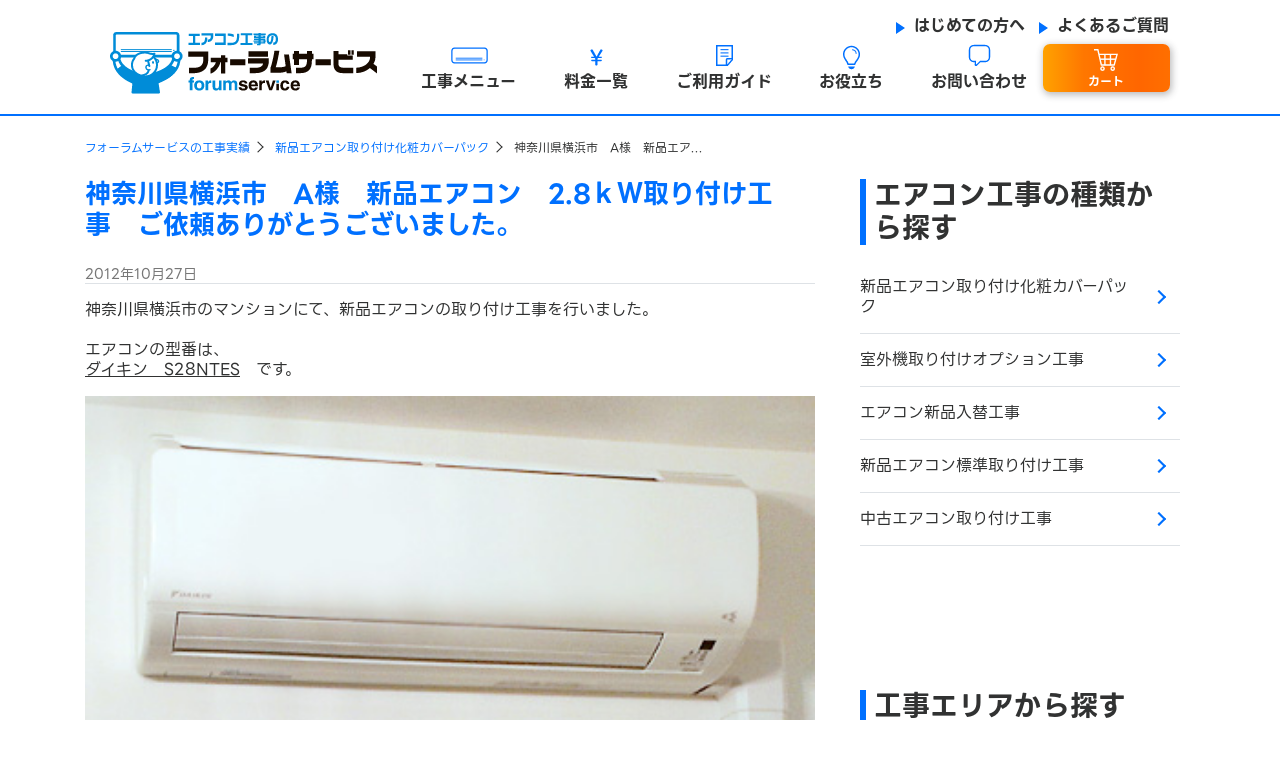

--- FILE ---
content_type: text/html; charset=UTF-8
request_url: https://www.forum-net.jp/info_results/record/411/
body_size: 24677
content:

<!doctype html>
<html>
<head prefix="og: https://ogp.me/ns# fb: https://ogp.me/ns/fb#">
<meta charset="utf-8">
<meta content="#0098e6" name="theme-color">

<title>神奈川県横浜市 A様 新品エアコン 2.8ｋＷ取り付け工事-フォーラムサービスの工事実績-｜エアコン工事のフォーラムサービス</title>
	<style>img:is([sizes="auto" i], [sizes^="auto," i]) { contain-intrinsic-size: 3000px 1500px }</style>
	
		<!-- All in One SEO 4.8.1.1 - aioseo.com -->
	<meta name="description" content="神奈川県横浜市のマンションにて、新品エアコンの取り付け工事を行いました。エアコンの型番は、 ダイキン S28NTES です。今回は、室内用化粧カバーを梁の右下にある配管穴までお取り付け させていただきました。" />
	<meta name="robots" content="noindex, nofollow, max-snippet:-1, max-image-preview:large, max-video-preview:-1" />
	<meta name="author" content="results-adm@00"/>
	<link rel="canonical" href="https://www.forum-net.jp/info_results/record/411/" />
	<meta name="generator" content="All in One SEO (AIOSEO) 4.8.1.1" />
		<meta property="og:locale" content="ja_JP" />
		<meta property="og:site_name" content="フォーラムサービスの工事実績 | ご依頼を頂いた工事の様子や、実際のお問い合わせ内容をお客様の了承を得てご紹介！" />
		<meta property="og:type" content="article" />
		<meta property="og:title" content="神奈川県横浜市 A様 新品エアコン 2.8ｋＷ取り付け工事-フォーラムサービスの工事実績-｜エアコン工事のフォーラムサービス" />
		<meta property="og:description" content="神奈川県横浜市のマンションにて、新品エアコンの取り付け工事を行いました。エアコンの型番は、 ダイキン S28NTES です。今回は、室内用化粧カバーを梁の右下にある配管穴までお取り付け させていただきました。" />
		<meta property="og:url" content="https://www.forum-net.jp/info_results/record/411/" />
		<meta property="article:published_time" content="2012-10-27T03:10:37+09:00" />
		<meta property="article:modified_time" content="2019-04-10T06:01:16+09:00" />
		<meta name="twitter:card" content="summary" />
		<meta name="twitter:title" content="神奈川県横浜市 A様 新品エアコン 2.8ｋＷ取り付け工事-フォーラムサービスの工事実績-｜エアコン工事のフォーラムサービス" />
		<meta name="twitter:description" content="神奈川県横浜市のマンションにて、新品エアコンの取り付け工事を行いました。エアコンの型番は、 ダイキン S28NTES です。今回は、室内用化粧カバーを梁の右下にある配管穴までお取り付け させていただきました。" />
		<!-- All in One SEO -->

<link rel="alternate" type="application/rss+xml" title="フォーラムサービスの工事実績 &raquo; 神奈川県横浜市　A様　新品エアコン　2.8ｋＷ取り付け工事　ご依頼ありがとうございました。 のコメントのフィード" href="https://www.forum-net.jp/info_results/record/411/feed/" />
<script>
window._wpemojiSettings = {"baseUrl":"https:\/\/s.w.org\/images\/core\/emoji\/15.0.3\/72x72\/","ext":".png","svgUrl":"https:\/\/s.w.org\/images\/core\/emoji\/15.0.3\/svg\/","svgExt":".svg","source":{"concatemoji":"https:\/\/www.forum-net.jp\/info_results\/wp-includes\/js\/wp-emoji-release.min.js?ver=6.7.4"}};
/*! This file is auto-generated */
!function(i,n){var o,s,e;function c(e){try{var t={supportTests:e,timestamp:(new Date).valueOf()};sessionStorage.setItem(o,JSON.stringify(t))}catch(e){}}function p(e,t,n){e.clearRect(0,0,e.canvas.width,e.canvas.height),e.fillText(t,0,0);var t=new Uint32Array(e.getImageData(0,0,e.canvas.width,e.canvas.height).data),r=(e.clearRect(0,0,e.canvas.width,e.canvas.height),e.fillText(n,0,0),new Uint32Array(e.getImageData(0,0,e.canvas.width,e.canvas.height).data));return t.every(function(e,t){return e===r[t]})}function u(e,t,n){switch(t){case"flag":return n(e,"\ud83c\udff3\ufe0f\u200d\u26a7\ufe0f","\ud83c\udff3\ufe0f\u200b\u26a7\ufe0f")?!1:!n(e,"\ud83c\uddfa\ud83c\uddf3","\ud83c\uddfa\u200b\ud83c\uddf3")&&!n(e,"\ud83c\udff4\udb40\udc67\udb40\udc62\udb40\udc65\udb40\udc6e\udb40\udc67\udb40\udc7f","\ud83c\udff4\u200b\udb40\udc67\u200b\udb40\udc62\u200b\udb40\udc65\u200b\udb40\udc6e\u200b\udb40\udc67\u200b\udb40\udc7f");case"emoji":return!n(e,"\ud83d\udc26\u200d\u2b1b","\ud83d\udc26\u200b\u2b1b")}return!1}function f(e,t,n){var r="undefined"!=typeof WorkerGlobalScope&&self instanceof WorkerGlobalScope?new OffscreenCanvas(300,150):i.createElement("canvas"),a=r.getContext("2d",{willReadFrequently:!0}),o=(a.textBaseline="top",a.font="600 32px Arial",{});return e.forEach(function(e){o[e]=t(a,e,n)}),o}function t(e){var t=i.createElement("script");t.src=e,t.defer=!0,i.head.appendChild(t)}"undefined"!=typeof Promise&&(o="wpEmojiSettingsSupports",s=["flag","emoji"],n.supports={everything:!0,everythingExceptFlag:!0},e=new Promise(function(e){i.addEventListener("DOMContentLoaded",e,{once:!0})}),new Promise(function(t){var n=function(){try{var e=JSON.parse(sessionStorage.getItem(o));if("object"==typeof e&&"number"==typeof e.timestamp&&(new Date).valueOf()<e.timestamp+604800&&"object"==typeof e.supportTests)return e.supportTests}catch(e){}return null}();if(!n){if("undefined"!=typeof Worker&&"undefined"!=typeof OffscreenCanvas&&"undefined"!=typeof URL&&URL.createObjectURL&&"undefined"!=typeof Blob)try{var e="postMessage("+f.toString()+"("+[JSON.stringify(s),u.toString(),p.toString()].join(",")+"));",r=new Blob([e],{type:"text/javascript"}),a=new Worker(URL.createObjectURL(r),{name:"wpTestEmojiSupports"});return void(a.onmessage=function(e){c(n=e.data),a.terminate(),t(n)})}catch(e){}c(n=f(s,u,p))}t(n)}).then(function(e){for(var t in e)n.supports[t]=e[t],n.supports.everything=n.supports.everything&&n.supports[t],"flag"!==t&&(n.supports.everythingExceptFlag=n.supports.everythingExceptFlag&&n.supports[t]);n.supports.everythingExceptFlag=n.supports.everythingExceptFlag&&!n.supports.flag,n.DOMReady=!1,n.readyCallback=function(){n.DOMReady=!0}}).then(function(){return e}).then(function(){var e;n.supports.everything||(n.readyCallback(),(e=n.source||{}).concatemoji?t(e.concatemoji):e.wpemoji&&e.twemoji&&(t(e.twemoji),t(e.wpemoji)))}))}((window,document),window._wpemojiSettings);
</script>
<style id='wp-emoji-styles-inline-css'>

	img.wp-smiley, img.emoji {
		display: inline !important;
		border: none !important;
		box-shadow: none !important;
		height: 1em !important;
		width: 1em !important;
		margin: 0 0.07em !important;
		vertical-align: -0.1em !important;
		background: none !important;
		padding: 0 !important;
	}
</style>
<link rel='stylesheet' id='wp-block-library-css' href='https://www.forum-net.jp/info_results/wp-includes/css/dist/block-library/style.min.css?ver=6.7.4' media='all' />
<style id='classic-theme-styles-inline-css'>
/*! This file is auto-generated */
.wp-block-button__link{color:#fff;background-color:#32373c;border-radius:9999px;box-shadow:none;text-decoration:none;padding:calc(.667em + 2px) calc(1.333em + 2px);font-size:1.125em}.wp-block-file__button{background:#32373c;color:#fff;text-decoration:none}
</style>
<style id='global-styles-inline-css'>
:root{--wp--preset--aspect-ratio--square: 1;--wp--preset--aspect-ratio--4-3: 4/3;--wp--preset--aspect-ratio--3-4: 3/4;--wp--preset--aspect-ratio--3-2: 3/2;--wp--preset--aspect-ratio--2-3: 2/3;--wp--preset--aspect-ratio--16-9: 16/9;--wp--preset--aspect-ratio--9-16: 9/16;--wp--preset--color--black: #000000;--wp--preset--color--cyan-bluish-gray: #abb8c3;--wp--preset--color--white: #ffffff;--wp--preset--color--pale-pink: #f78da7;--wp--preset--color--vivid-red: #cf2e2e;--wp--preset--color--luminous-vivid-orange: #ff6900;--wp--preset--color--luminous-vivid-amber: #fcb900;--wp--preset--color--light-green-cyan: #7bdcb5;--wp--preset--color--vivid-green-cyan: #00d084;--wp--preset--color--pale-cyan-blue: #8ed1fc;--wp--preset--color--vivid-cyan-blue: #0693e3;--wp--preset--color--vivid-purple: #9b51e0;--wp--preset--gradient--vivid-cyan-blue-to-vivid-purple: linear-gradient(135deg,rgba(6,147,227,1) 0%,rgb(155,81,224) 100%);--wp--preset--gradient--light-green-cyan-to-vivid-green-cyan: linear-gradient(135deg,rgb(122,220,180) 0%,rgb(0,208,130) 100%);--wp--preset--gradient--luminous-vivid-amber-to-luminous-vivid-orange: linear-gradient(135deg,rgba(252,185,0,1) 0%,rgba(255,105,0,1) 100%);--wp--preset--gradient--luminous-vivid-orange-to-vivid-red: linear-gradient(135deg,rgba(255,105,0,1) 0%,rgb(207,46,46) 100%);--wp--preset--gradient--very-light-gray-to-cyan-bluish-gray: linear-gradient(135deg,rgb(238,238,238) 0%,rgb(169,184,195) 100%);--wp--preset--gradient--cool-to-warm-spectrum: linear-gradient(135deg,rgb(74,234,220) 0%,rgb(151,120,209) 20%,rgb(207,42,186) 40%,rgb(238,44,130) 60%,rgb(251,105,98) 80%,rgb(254,248,76) 100%);--wp--preset--gradient--blush-light-purple: linear-gradient(135deg,rgb(255,206,236) 0%,rgb(152,150,240) 100%);--wp--preset--gradient--blush-bordeaux: linear-gradient(135deg,rgb(254,205,165) 0%,rgb(254,45,45) 50%,rgb(107,0,62) 100%);--wp--preset--gradient--luminous-dusk: linear-gradient(135deg,rgb(255,203,112) 0%,rgb(199,81,192) 50%,rgb(65,88,208) 100%);--wp--preset--gradient--pale-ocean: linear-gradient(135deg,rgb(255,245,203) 0%,rgb(182,227,212) 50%,rgb(51,167,181) 100%);--wp--preset--gradient--electric-grass: linear-gradient(135deg,rgb(202,248,128) 0%,rgb(113,206,126) 100%);--wp--preset--gradient--midnight: linear-gradient(135deg,rgb(2,3,129) 0%,rgb(40,116,252) 100%);--wp--preset--font-size--small: 13px;--wp--preset--font-size--medium: 20px;--wp--preset--font-size--large: 36px;--wp--preset--font-size--x-large: 42px;--wp--preset--spacing--20: 0.44rem;--wp--preset--spacing--30: 0.67rem;--wp--preset--spacing--40: 1rem;--wp--preset--spacing--50: 1.5rem;--wp--preset--spacing--60: 2.25rem;--wp--preset--spacing--70: 3.38rem;--wp--preset--spacing--80: 5.06rem;--wp--preset--shadow--natural: 6px 6px 9px rgba(0, 0, 0, 0.2);--wp--preset--shadow--deep: 12px 12px 50px rgba(0, 0, 0, 0.4);--wp--preset--shadow--sharp: 6px 6px 0px rgba(0, 0, 0, 0.2);--wp--preset--shadow--outlined: 6px 6px 0px -3px rgba(255, 255, 255, 1), 6px 6px rgba(0, 0, 0, 1);--wp--preset--shadow--crisp: 6px 6px 0px rgba(0, 0, 0, 1);}:where(.is-layout-flex){gap: 0.5em;}:where(.is-layout-grid){gap: 0.5em;}body .is-layout-flex{display: flex;}.is-layout-flex{flex-wrap: wrap;align-items: center;}.is-layout-flex > :is(*, div){margin: 0;}body .is-layout-grid{display: grid;}.is-layout-grid > :is(*, div){margin: 0;}:where(.wp-block-columns.is-layout-flex){gap: 2em;}:where(.wp-block-columns.is-layout-grid){gap: 2em;}:where(.wp-block-post-template.is-layout-flex){gap: 1.25em;}:where(.wp-block-post-template.is-layout-grid){gap: 1.25em;}.has-black-color{color: var(--wp--preset--color--black) !important;}.has-cyan-bluish-gray-color{color: var(--wp--preset--color--cyan-bluish-gray) !important;}.has-white-color{color: var(--wp--preset--color--white) !important;}.has-pale-pink-color{color: var(--wp--preset--color--pale-pink) !important;}.has-vivid-red-color{color: var(--wp--preset--color--vivid-red) !important;}.has-luminous-vivid-orange-color{color: var(--wp--preset--color--luminous-vivid-orange) !important;}.has-luminous-vivid-amber-color{color: var(--wp--preset--color--luminous-vivid-amber) !important;}.has-light-green-cyan-color{color: var(--wp--preset--color--light-green-cyan) !important;}.has-vivid-green-cyan-color{color: var(--wp--preset--color--vivid-green-cyan) !important;}.has-pale-cyan-blue-color{color: var(--wp--preset--color--pale-cyan-blue) !important;}.has-vivid-cyan-blue-color{color: var(--wp--preset--color--vivid-cyan-blue) !important;}.has-vivid-purple-color{color: var(--wp--preset--color--vivid-purple) !important;}.has-black-background-color{background-color: var(--wp--preset--color--black) !important;}.has-cyan-bluish-gray-background-color{background-color: var(--wp--preset--color--cyan-bluish-gray) !important;}.has-white-background-color{background-color: var(--wp--preset--color--white) !important;}.has-pale-pink-background-color{background-color: var(--wp--preset--color--pale-pink) !important;}.has-vivid-red-background-color{background-color: var(--wp--preset--color--vivid-red) !important;}.has-luminous-vivid-orange-background-color{background-color: var(--wp--preset--color--luminous-vivid-orange) !important;}.has-luminous-vivid-amber-background-color{background-color: var(--wp--preset--color--luminous-vivid-amber) !important;}.has-light-green-cyan-background-color{background-color: var(--wp--preset--color--light-green-cyan) !important;}.has-vivid-green-cyan-background-color{background-color: var(--wp--preset--color--vivid-green-cyan) !important;}.has-pale-cyan-blue-background-color{background-color: var(--wp--preset--color--pale-cyan-blue) !important;}.has-vivid-cyan-blue-background-color{background-color: var(--wp--preset--color--vivid-cyan-blue) !important;}.has-vivid-purple-background-color{background-color: var(--wp--preset--color--vivid-purple) !important;}.has-black-border-color{border-color: var(--wp--preset--color--black) !important;}.has-cyan-bluish-gray-border-color{border-color: var(--wp--preset--color--cyan-bluish-gray) !important;}.has-white-border-color{border-color: var(--wp--preset--color--white) !important;}.has-pale-pink-border-color{border-color: var(--wp--preset--color--pale-pink) !important;}.has-vivid-red-border-color{border-color: var(--wp--preset--color--vivid-red) !important;}.has-luminous-vivid-orange-border-color{border-color: var(--wp--preset--color--luminous-vivid-orange) !important;}.has-luminous-vivid-amber-border-color{border-color: var(--wp--preset--color--luminous-vivid-amber) !important;}.has-light-green-cyan-border-color{border-color: var(--wp--preset--color--light-green-cyan) !important;}.has-vivid-green-cyan-border-color{border-color: var(--wp--preset--color--vivid-green-cyan) !important;}.has-pale-cyan-blue-border-color{border-color: var(--wp--preset--color--pale-cyan-blue) !important;}.has-vivid-cyan-blue-border-color{border-color: var(--wp--preset--color--vivid-cyan-blue) !important;}.has-vivid-purple-border-color{border-color: var(--wp--preset--color--vivid-purple) !important;}.has-vivid-cyan-blue-to-vivid-purple-gradient-background{background: var(--wp--preset--gradient--vivid-cyan-blue-to-vivid-purple) !important;}.has-light-green-cyan-to-vivid-green-cyan-gradient-background{background: var(--wp--preset--gradient--light-green-cyan-to-vivid-green-cyan) !important;}.has-luminous-vivid-amber-to-luminous-vivid-orange-gradient-background{background: var(--wp--preset--gradient--luminous-vivid-amber-to-luminous-vivid-orange) !important;}.has-luminous-vivid-orange-to-vivid-red-gradient-background{background: var(--wp--preset--gradient--luminous-vivid-orange-to-vivid-red) !important;}.has-very-light-gray-to-cyan-bluish-gray-gradient-background{background: var(--wp--preset--gradient--very-light-gray-to-cyan-bluish-gray) !important;}.has-cool-to-warm-spectrum-gradient-background{background: var(--wp--preset--gradient--cool-to-warm-spectrum) !important;}.has-blush-light-purple-gradient-background{background: var(--wp--preset--gradient--blush-light-purple) !important;}.has-blush-bordeaux-gradient-background{background: var(--wp--preset--gradient--blush-bordeaux) !important;}.has-luminous-dusk-gradient-background{background: var(--wp--preset--gradient--luminous-dusk) !important;}.has-pale-ocean-gradient-background{background: var(--wp--preset--gradient--pale-ocean) !important;}.has-electric-grass-gradient-background{background: var(--wp--preset--gradient--electric-grass) !important;}.has-midnight-gradient-background{background: var(--wp--preset--gradient--midnight) !important;}.has-small-font-size{font-size: var(--wp--preset--font-size--small) !important;}.has-medium-font-size{font-size: var(--wp--preset--font-size--medium) !important;}.has-large-font-size{font-size: var(--wp--preset--font-size--large) !important;}.has-x-large-font-size{font-size: var(--wp--preset--font-size--x-large) !important;}
:where(.wp-block-post-template.is-layout-flex){gap: 1.25em;}:where(.wp-block-post-template.is-layout-grid){gap: 1.25em;}
:where(.wp-block-columns.is-layout-flex){gap: 2em;}:where(.wp-block-columns.is-layout-grid){gap: 2em;}
:root :where(.wp-block-pullquote){font-size: 1.5em;line-height: 1.6;}
</style>
<link rel='stylesheet' id='pz-linkcard-css-css' href='//www.forum-net.jp/info_results/wp-content/uploads/pz-linkcard/style/style.min.css?ver=2.5.6.4.2' media='all' />
<style id='akismet-widget-style-inline-css'>

			.a-stats {
				--akismet-color-mid-green: #357b49;
				--akismet-color-white: #fff;
				--akismet-color-light-grey: #f6f7f7;

				max-width: 350px;
				width: auto;
			}

			.a-stats * {
				all: unset;
				box-sizing: border-box;
			}

			.a-stats strong {
				font-weight: 600;
			}

			.a-stats a.a-stats__link,
			.a-stats a.a-stats__link:visited,
			.a-stats a.a-stats__link:active {
				background: var(--akismet-color-mid-green);
				border: none;
				box-shadow: none;
				border-radius: 8px;
				color: var(--akismet-color-white);
				cursor: pointer;
				display: block;
				font-family: -apple-system, BlinkMacSystemFont, 'Segoe UI', 'Roboto', 'Oxygen-Sans', 'Ubuntu', 'Cantarell', 'Helvetica Neue', sans-serif;
				font-weight: 500;
				padding: 12px;
				text-align: center;
				text-decoration: none;
				transition: all 0.2s ease;
			}

			/* Extra specificity to deal with TwentyTwentyOne focus style */
			.widget .a-stats a.a-stats__link:focus {
				background: var(--akismet-color-mid-green);
				color: var(--akismet-color-white);
				text-decoration: none;
			}

			.a-stats a.a-stats__link:hover {
				filter: brightness(110%);
				box-shadow: 0 4px 12px rgba(0, 0, 0, 0.06), 0 0 2px rgba(0, 0, 0, 0.16);
			}

			.a-stats .count {
				color: var(--akismet-color-white);
				display: block;
				font-size: 1.5em;
				line-height: 1.4;
				padding: 0 13px;
				white-space: nowrap;
			}
		
</style>
<link rel="https://api.w.org/" href="https://www.forum-net.jp/info_results/wp-json/" /><link rel="alternate" title="JSON" type="application/json" href="https://www.forum-net.jp/info_results/wp-json/wp/v2/posts/411" /><link rel="EditURI" type="application/rsd+xml" title="RSD" href="https://www.forum-net.jp/info_results/xmlrpc.php?rsd" />
<meta name="generator" content="WordPress 6.7.4" />
<link rel='shortlink' href='https://www.forum-net.jp/info_results/?p=411' />
<link rel="alternate" title="oEmbed (JSON)" type="application/json+oembed" href="https://www.forum-net.jp/info_results/wp-json/oembed/1.0/embed?url=https%3A%2F%2Fwww.forum-net.jp%2Finfo_results%2Frecord%2F411%2F" />
<link rel="alternate" title="oEmbed (XML)" type="text/xml+oembed" href="https://www.forum-net.jp/info_results/wp-json/oembed/1.0/embed?url=https%3A%2F%2Fwww.forum-net.jp%2Finfo_results%2Frecord%2F411%2F&#038;format=xml" />


<!-- Google Tag Manager -->
<!-- End Google Tag Manager -->

<meta http-equiv="X-UA-Compatible" content="IE=edge">
<meta name="viewport" content="width=device-width,initial-scale=1">
<meta content="#0070ff" name="theme-color">
<meta name="thumbnail" content="https://www.forum-net.jp/_img/_common/thumbnail.jpg">

<!-- Yahoo! Site General Tag -->
<script async src="https://s.yimg.jp/images/listing/tool/cv/ytag.js"></script>
<script>
	window.yjDataLayer = window.yjDataLayer || [];

	function ytag() {
		yjDataLayer.push(arguments);
	}
	ytag({
		"type": "ycl_cookie"
	});
</script>
<!-- End Yahoo! Site General Tag -->

<!-- Google Tag Manager -->
<script>
	(function(w, d, s, l, i) {
		w[l] = w[l] || [];
		w[l].push({
			'gtm.start': new Date().getTime(),
			event: 'gtm.js'
		});
		var f = d.getElementsByTagName(s)[0],
			j = d.createElement(s),
			dl = l != 'dataLayer' ? '&l=' + l : '';
		j.async = true;
		j.src =
			'https://www.googletagmanager.com/gtm.js?id=' + i + dl;
		f.parentNode.insertBefore(j, f);
	})(window, document, 'script', 'dataLayer', 'GTM-M3T2KNS');
</script>
<!-- End Google Tag Manager -->

<link href="https://www.forum-net.jp/_common/css/bootstrap-4.4.1.css" rel="stylesheet" type="text/css">
<link href="https://www.forum-net.jp/_common/css/common01.css" rel="stylesheet" type="text/css">
<link href="https://www.forum-net.jp/_common/css/common02.css" rel="stylesheet" type="text/css">
<link href="https://www.forum-net.jp/_common/css/font.css" rel="stylesheet" type="text/css">


	

<!-- <link rel="preconnect" href="https://fonts.googleapis.com">
<link rel="preconnect" href="https://fonts.gstatic.com" crossorigin> -->
<!--<link href="https://fonts.googleapis.com/css2?family=Playfair+Display:ital@0;1&family=Shippori+Mincho:wght@400;500;600;700;800&display=swap" rel="stylesheet">-->
<!-- <link href="https://fonts.googleapis.com/css2?family=Noto+Sans+JP&family=Roboto:wght@900&display=swap" rel="stylesheet"> -->
<!-- <link href="https://fonts.googleapis.com/css2?family=Noto+Sans+JP:wght@100..900&family=Roboto:ital,wght@0,100;0,300;0,400;0,500;0,700;0,900;1,100;1,300;1,400;1,500;1,700;1,900&display=swap" rel="stylesheet"> -->
<link rel="preconnect" href="https://fonts.googleapis.com">
<link rel="preconnect" href="https://fonts.gstatic.com" crossorigin>
<link href="https://fonts.googleapis.com/css2?family=Noto+Sans+JP:wght@400;500;600;700;800&display=swap" rel="stylesheet">

<!-- <link rel="preload" href="_img/loading.gif" as="image"> -->
<!--
<link rel="preload" href="_pc.jpg" as="image">
<link rel="preload" href="_sp.jpg" as="image">
--><script type="application/ld+json">
{
"@context": "http://schema.org",
"@type": "BreadcrumbList",
"itemListElement": [
	{
	"@type": "ListItem",
	"position": 1,
    "name": "トップページ",
	"item": "https://www.forum-net.jp"
    }
												]
}
</script></head>
	
<body>

	
<!-- header ------------------------------------------------------------ -->
<!-- Google Tag Manager (noscript) -->
<noscript><iframe src="https://www.googletagmanager.com/ns.html?id=GTM-M3T2KNS"
height="0" width="0" style="display:none;visibility:hidden"></iframe></noscript>
<!-- End Google Tag Manager (noscript) -->
<!--PC版ナビゲーション-->
<header id="top">
	<div class="nav_border">
		<div class="nav_wrap">
																<div class="d-flex">
					<div class="logo">
												<a href="https://www.forum-net.jp/">
							<img src="https://www.forum-net.jp/_img/_common/logo/forumservice_logo_pc.svg" alt="エアコン取り付け工事はフォーラムサービス｜forumservice" width="300" height="70" class="w-100 h-auto">
						</a>
					</div>
					<!--sp・tb-->
					<div class="d-flex ml-auto">
						<div class="btn_cart nav_cart nav_cart_header">
							<form method="post" action="https://www.forum-net.jp/c/" id="cart_show" name="fc_show">
								<input type="hidden" name="s" value="cartShow" />
								<input type="hidden" name="u" value="" />
								<button type="submit" class="btn nav_cart_text fw_700 cBlue" onClick="">カート
																	</button>
							</form>
						</div>

						<div class="nav ml-auto">
							<button id="js-hamburger" type="button" class="hamburger" aria-controls="navigation" aria-expanded="false" aria-label="メニューを開く">
								<span class="hamburger_line"></span>
								<span class="hamburger_text"></span>
							</button>
							<div class="header_nav-area js-nav-area" id="navigation">
								<nav id="js-global-navigation" class="global_navigation ">
									<div class="bg_blue px-3 py-4">
										<h2 class="text-white h5 font-weight-bold">エアコン取り付け工事</h2>
										<!-- <ul class=" row pl-2 pb-3"> -->
										<!-- <li class="col-6 pr-1">
											<a href="https://www.forum-net.jp/ct_air/item_toritsuke_st_pack.php">
												<img src="https://www.forum-net.jp/_img/_common/nav/img_nav_cover_on.png" alt="新品エアコン取り付け工事 化粧カバーパック" width="320" height="174" class="rounded-top w-100 h-auto">
												<div class="tb_center bg_white rounded-bottom font-weight-bold py-1">
													<p class="lh_12 arrow_blue arrow_right">新品エアコン<br class="d-sm-none">取り付け工事<br><span class="cBlue fs_12">化粧カバーパック</span></p>
												</div>
											</a>
										</li> -->
										<div class="w_100_btn mb-2">
											<a href="https://www.forum-net.jp/ct_air/item_toritsuke_st.php" class="">
												<img src="https://www.forum-net.jp/_img/_common/nav/img_nav_cover_off.png" alt="新品エアコン取り付け工事 化粧カバーパック" width="320" height="204" class="w-100 h-auto">
												<div class="tb_center bg_white rounded-bottom font-weight-bold py-1">
													<p class="lh_12 arrow_blue arrow_right">新品エアコン<br class="d-sm-none">取り付け工事<br></p>
												</div>
											</a>
										</div>
										<!-- <li class="col-6 pl-1">
											<a href="https://www.forum-net.jp/ct_air/item_toritsuke_st.php">
												<img src="https://www.forum-net.jp/_img/_common/nav/img_nav_cover_off.png" alt="新品エアコン取り付け工事 化粧カバーパック" width="320" height="174" class="rounded-top w-100 h-auto">
												<div class="tb_center bg_white rounded-bottom font-weight-bold py-1">
													<p class="lh_12 arrow_blue arrow_right">新品エアコン<br class="d-sm-none">取り付け工事<br></p>
												</div>
											</a>
										</li> -->
										<!-- </ul> -->

										<div class="pl-0 pb-4">
											<p class="text-white fs_12 lh_12">
												化粧カバーって何？<br>
												<a href="https://www.forum-net.jp/ct_air/list_new.php" class="text-white">
													<span class="font-weight-bold fs_16 underline arrow_white arrow_right">新品エアコン工事の選び方</span>
												</a>
											</p>
										</div>

										<ul class=" row pl-2">
											<li class="col-6 pr-1 pl-0">
												<a href="https://www.forum-net.jp/ct_air/item_irekae.php">
													<div class=" bg_white rounded py-2 pl-2">
														<p class="lh_12 arrow_blue arrow_right font-weight-bold py-sm-1">
															<span class="fs_10_12">古いエアコンから新品に交換</span><br>
															<span class="fs_14_16">エアコン新品交換</span>
														</p>
													</div>
												</a>
											</li>
											<li class="col-6 pl-1">
												<a href="https://www.forum-net.jp/ct_air/item_moving_pack.php">
													<div class="bg_white rounded py-2 pl-2">
														<p class="lh_12 arrow_blue arrow_right font-weight-bold py-sm-1">
															<span class="fs_10_12">引越し先に移設する</span><br>
															<span class="fs_14_16">エアコン引越し</span>
														</p>
													</div>
												</a>
											</li>
										</ul>
									</div>
									

<div class="nav_menu px-3">
	<ul class="nav_list mt-2 mb-4">

		<li>
			<p class=" construction list_title">
				<a class="d-block position-relative font-weight-bold" itemprop="name" data-toggle="collapse" href="#construction_01" role="button" aria-expanded="false" aria-controls="construction_01">その他エアコン工事</a>
			</p>
			<div>
				<div id="construction_01" class="list_title_inner collapse multi-collapse answer pb-0 bg_blue1" itemprop="text">
					<!-- <a href="" class="arrow_blue arrow_right construction"><p class="bg_blue1">200Vエアコン工事</p></a> -->
					<a href="https://www.forum-net.jp/ct_air/item_relocate_pack.php" class="arrow_blue arrow_right construction"><p class="bg_blue1">エアコン家内移設</p></a>
					<a href="https://www.forum-net.jp/ct_air/item_toritsuke_chuko_pack.php" class="arrow_blue arrow_right construction"><p class="bg_blue1">中古エアコン取り付け</p></a>
					<a href="https://www.forum-net.jp/ct_air/item_torihazushi_st.php" class="arrow_blue arrow_right construction"><p class="bg_blue1">エアコン取り外し</p></a>
					<a href="https://www.forum-net.jp/ct_air/list_win.php" class="arrow_blue arrow_right construction"><p class="bg_blue1">窓エアコン工事</p></a>
				</div>
			</div>
		</li>

		<li>
			<p class="price list_title">
				<a class="d-block position-relative font-weight-bold" itemprop="name" data-toggle="collapse" href="#price_01" role="button" aria-expanded="false" aria-controls="price_01">料金一覧</a>
			</p>
			<div>
				<div id="price_01" class="list_title_inner collapse multi-collapse answer pb-0 bg_blue1" itemprop="text">
					<a href="https://www.forum-net.jp/ct_guide/price_eakon.php" class="second_icon price_list_01 arrow_blue_indent arrow_right"><p class="bg_blue1"><span>取り付け・取り外し・入替・引越し・移設の工事</span><br>
					エアコン工事料金一覧</p></a>
					<a href="https://www.forum-net.jp/ct_guide/price_option.php" class="second_icon price_list_02 arrow_blue_indent arrow_right"><p class="bg_blue1"><span>標準工事でおさまらない追加工事</span><br>
					オプション工事料金一覧</p></a>
				</div>
			</div>
		</li>

		<li>
			<p class=" guide list_title">
				<a class="d-block position-relative font-weight-bold" itemprop="name" data-toggle="collapse" href="#guide_01" role="button" aria-expanded="false" aria-controls="guide_01">ご利用ガイド</a>
			</p>
			<div>
				<div id="guide_01" class="list_title_inner collapse multi-collapse answer pb-0 bg_blue1" itemprop="text">
					<a href="https://www.forum-net.jp/ct_guide/beginner.php" class="second_icon guide_list_01 arrow_blue_indent arrow_right"><p class="bg_blue1"><span>フォーラムサービスのご利用がはじめての方へ</span><br>
					はじめての方へ</p></a>
					<a href="https://www.forum-net.jp/ct_guide/air_progress.php" class="second_icon guide_list_02 arrow_blue_indent arrow_right"><p class="bg_blue1"><span>ご注文から工事完了までの流れ</span><br>
					ご注文の流れ</p></a>
					<a href="https://www.forum-net.jp/ct_guide/guarantee.php" class="second_icon guide_list_03 arrow_blue_indent arrow_right"><p class="bg_blue1"><span>保障内容やお支払いのご案内</span><br>
					保証・お支払いについて</p></a>
					<a href="https://www.forum-net.jp/ct_guide/area.php" class="second_icon guide_list_04 arrow_blue_indent arrow_right"><p class="bg_blue1"><span>対応エリアとご予約状況</span><br>
					対応エリア</p></a>
					<a href="https://www.forum-net.jp/ct_guide/calendar.php" class="second_icon guide_list_05 arrow_blue_indent arrow_right"><p class="bg_blue1"><span>対応エリアとご予約状況</span><br>
					ご予約状況カレンダー</p></a>
				</div>
			</div>
		</li>

		<li>
			<p class=" useful list_title">
				<a class="d-block position-relative font-weight-bold" itemprop="name" data-toggle="collapse" href="#useful_01" role="button" aria-expanded="false" aria-controls="useful_01">お役立ち</a>
			</p>
			<div>
				<div id="useful_01" class="list_title_inner collapse multi-collapse answer pb-0 bg_blue1" itemprop="text">
					<a href="https://www.forum-net.jp/ct_readme/air_st_toritsuke.php" class="second_icon useful_list_01 arrow_blue arrow_right"><p class="bg_blue1">エアコン標準取り付け工事とは？</p></a>
					<a href="https://www.forum-net.jp/ct_readme/air_st_torihazushi.php" class="second_icon useful_list_02 arrow_blue arrow_right"><p class="bg_blue1">エアコン標準取り外し工事とは？</p></a>
					<a href="https://www.forum-net.jp/ct_readme/air_confirm.php" class="second_icon useful_list_03 arrow_blue arrow_right"><p class="bg_blue1">ご注文前のチェック項目</p></a>
					<a href="https://www.forum-net.jp/info_results/" class="second_icon useful_list_04 arrow_blue_indent arrow_right"><p class="bg_blue1"><span>フォーラムサービスの工事実績</span><br>
					工事実績</p></a>
					<a href="https://www.forum-net.jp/info_support/" class="second_icon useful_list_05 arrow_blue_indent arrow_right"><p class="bg_blue1"><span>エアコン工事への理解を深める</span><br>
					サポートブログ</p></a>
				</div>
			</div>
		</li>
		
		<li>
			<p class="contact list_title">
				<a class="d-block position-relative font-weight-bold" itemprop="name" data-toggle="collapse" href="#contact_01" role="button" aria-expanded="false" aria-controls="contact_01">お問い合わせ</a>
			</p>
			<div>
				<div id="contact_01" class="list_title_inner collapse multi-collapse answer pb-0 bg_blue1" itemprop="text">
					<a href="https://www.forum-net.jp/qanda/" class="second_icon contact_list_01 arrow_blue_indent arrow_right"><p class="bg_blue1"><span>よく寄せられるご質問はこちら</span><br>
					よくあるご質問</p></a>
					<a href="https://www.forum-net.jp/contact/" class="second_icon contact_list_02 arrow_blue_indent arrow_right"><p class="bg_blue1"><span>ご不明な点があればお問い合わせください</span><br>
					お問い合わせフォーム</p></a>
					<a href="tel:0120505990" class="second_icon contact_list_03 bg_blue1">
						<p class="">お電話でのお問い合わせ（通話料無料）</p>
						<p class="nav_b_tell fs_24">0120-505-990</p>
						<p>9:00～19:00（平日・土日祝）</p>
					</a>
				</div>
			</div>
		</li>

	</ul>

	<div>
		<p class="cBlue text-center font-weight-bold rl_line pb-3">お問い合わせ無料！</p>
		<a href="https://www.forum-net.jp/contact/" class="bg_gld_blue text-white font-weight-bold d-block text-center py-3 rounded arrow_white_btn arrow_right">
			お問い合わせフォーム
		</a>
	</div>
</div>
								</nav>
							</div>
						</div>
					</div>

					<!--pc-->
					<nav id="global_nav" class="global_nav">
						<div class="container nav_first_faq">
							<ol class="row justify-content-end">
								<li class="px-3 pt-3 pb-2"> <a href="https://www.forum-net.jp/ct_guide/beginner.php">
										<p class="nav_top_text fw_700">はじめての方へ</p>
									</a> </li>
								<li class="px-3 pt-3 pb-2"> <a href="https://www.forum-net.jp/qanda/">
										<p class="nav_top_text fw_700">よくあるご質問</p>
									</a> </li>
							</ol>
						</div>
						<div class="container nav_ol_wrap mw-100">
							<ol class="row nav_ol">

								<!--工事メニュー-->
								<li class="col-2 px-0 order-2 order-md-1 bg-warning">
									<a href="" class="k_menu nav_li_inner nav_icon1 rounded" role="button" id="dropdownMenuLink" data-toggle="dropdown" aria-haspopup="true" aria-expanded="false">
										<p class="nav_text">工事メニュー</p>
									</a>

									<!--box menu-->
									<div id="nav_box_bg" class="nav_box_bg1 dropdown-menu" aria-labelledby="dropdownMenuLink">
										<div class="nav_box_p"> <span class="batsu_w"><span class="batsu"></span></span>
											<div class="nav_box fw_700 gb_shadow">
												<div class="nav_b_tra"></div>
												<div class="bg_blue2 nav_b_title">
													<div class="nav_b_title_icon"><img src="https://www.forum-net.jp/_img/_common/nav_icon/nav_aircon.svg" alt="aircon" width="300" height="139" class="w-100 h-auto"></div>
													<p class="c_white fs_24_20">工事メニュー</p>
												</div>
												<div class="bg_white nav_b_con">
													<div class="container nav_b_content_wrap">
														<div class="row justify-content-end">
															<div class="col-12 col-md-5 px-0">
																<p class="mb-2 ws-no">新品エアコンを取り付けたい方</p>
																<div class="">
																	<a href="https://www.forum-net.jp/ct_air/item_toritsuke_st.php" class="nav_b_btn3">
																		<div class="nav_b_aircon_wrap">
																			<div class="nav_b_aircon1"><img src="https://www.forum-net.jp/_img/_common/nav_icon/box_icon/nav_b_aircon1.svg" alt="新品エアコン" width="300" height="128" class="w-100 h-auto"></div>
																			<p class="pl-3">新品エアコン<br>
																				取り付け工事</p>
																			<span class="arrow arrow_line nav_b_arrow"></span>
																		</div>
																	</a>
																</div>
															</div>
															<!-- <a href="https://www.forum-net.jp/ct_air/list_new.php" class="c_blue border_blue ml-3 nav_b_link2">新品エアコン工事の選び方</a><span class="arrow arrow_line nav_b_link2"></span> -->
															<div class="col-12 col-md-4 pl-2">
																<div class="row px-0 pr-md-3 pr-lg-4">
																	<div class="col-md-12 col-6 pl-0 pr-1 pr-md-0">
																		<p class="mt-3 mt-md-0 mb-2 fs_12 fs_md_14 fs_lg_16">古いエアコンから<br class="d-none d-md-block d-lg-none">新品に交換</p>
																		<a href="https://www.forum-net.jp/ct_air/item_irekae.php" class="nav_b_btn1 py_nav_koji">エアコン新品交換<span class="arrow arrow_line nav_b_arrow"></span></a>
																	</div>
																	<div class="col-md-12 col-6 pl-1 pl-md-0 pr-0">
																		<p class="mt-3 mt-md-2 mt-lg-3 mt-xl-4 mb-3 mb-md-1 mb-lg-2 fs_12 fs_md_14 fs_lg_16">引越し先に移設する</p>
																		<a href="https://www.forum-net.jp/ct_air/item_moving_pack.php" class="nav_b_btn1 py_nav_koji">エアコン引越し<span class="arrow arrow_line nav_b_arrow"></span></a>
																	</div>
																</div>
															</div>
															<div class="col-12 col-md-3 pr-0">
																<div class="other_const mt-3 mt-md-0">
																	<p class="mt-3 mt-md-0 mb-3 fs_12 fs_md_14 fs_lg_16">その他工事</p>
																	<ul class="nav_b_li">
																		<!-- <li class="my-1 my-md-3 pl-2 pl-md-0"><a href="https://www.forum-net.jp/ct_air/list_outlet.php" class="blue_arrow_l_s">200Vエアコン工事<span class="c_red">【NEW】</span></a></li> -->
																		<li class="my-1 mt-md-4 mt-lg-2 mb-md-3 pl-2 pl-md-0"><a href="https://www.forum-net.jp/ct_air/item_relocate_pack.php" class="blue_arrow_l_s">エアコン家内移設</a></li>
																		<li class="my-1 my-md-3 pl-2 pl-md-0"><a href="https://www.forum-net.jp/ct_air/item_toritsuke_chuko_pack.php" class="blue_arrow_l_s">中古エアコン取り付け</a></li>
																		<li class="my-1 my-md-3 pl-2 pl-md-0"><a href="https://www.forum-net.jp/ct_air/item_torihazushi_st.php" class="blue_arrow_l_s">エアコン取り外し</a></li>
																		<li class="my-1 my-md-3 pl-2 pl-md-0"><a href="https://www.forum-net.jp/ct_air/list_win.php" class="blue_arrow_l_s">窓エアコン工事</a></li>																	</ul>
																</div>
															</div>
														</div>
													</div>
												</div>
											</div>
										</div>
									</div>
									<!--//box menu-->
								</li>
								<!--//工事メニュー-->

								<!--料金一覧-->
								<li class="col-2 px-0 order-3 order-md-2"><a href="" class="k_menu nav_li_inner nav_icon2 rounded" role="button" id="dropdownMenuLink" data-toggle="dropdown" aria-haspopup="true" aria-expanded="false">
										<p class="nav_text">料金一覧</p>
									</a>
									<!--box menu-->
									<div id="nav_box_bg" class="nav_box_bg1 dropdown-menu" aria-labelledby="dropdownMenuLink">
										<div class="nav_box_p"> <span class="batsu_w"><span class="batsu"></span></span>
											<div class="nav_box fw_700 gb_shadow">
												<div class="nav_b_tra2"></div>
												<div class="bg_blue2 nav_b_title">
													<div class="nav_b_title_icon2"><img src="https://www.forum-net.jp/_img/_common/nav_icon/nav_fee_white.svg" alt="￥" width="111" height="150" class="w-100 h-auto"></div>
													<p class="c_white fs_24_20">料金一覧</p>
												</div>
												<div class="bg_white nav_b_con">
													<div class="container px-0 nav_b_content_wrap">
														<div class="row">
															<div class="col-12 col-md-6 col-lg-6">
																<p class="mb-2">取り付け・取り外し・入替・引越し・移設の工事</p>
																<a href="https://www.forum-net.jp/ct_guide/price_eakon.php" class="nav_b_btn pl-0 pl-md-4 py-md-3 py-lg-5">
																	<p class="nav_b_btn_fa">エアコン工事<span>料金一覧</span></p>
																	<span class="arrow arrow_line nav_b_arrow"></span>
																</a>
															</div>
															<div class="col-12 col-md-6 col-lg-6 mt-3 mt-md-0 mb-0 mb-md-0 pl-md-0 pl-lg-1 ">
																<p class="mb-2">標準工事でおさまらない追加工事</p>
																<a href="https://www.forum-net.jp/ct_guide/price_option.php" class="nav_b_btn py-md-3 py-lg-5 pl-0 pl-md-4">
																	<p class="nav_b_btn_ofa">オプション工事<span>料金一覧</span></p>
																	<span class="arrow arrow_line nav_b_arrow"></span>
																</a>
															</div>
														</div>
													</div>
												</div>
											</div>
										</div>
									</div>
									<!--//box menu-->
								</li>
								<!--//料金一覧-->

								<!--ご利用ガイド-->
								<li class="col-2 px-0 order-4 order-md-3"> <a href="" class="nav_li_inner nav_icon3 rounded" role="button" id="dropdownMenuLink" data-toggle="dropdown" aria-haspopup="true" aria-expanded="false">
										<p class="nav_text">ご利用ガイド</p>
									</a>
									<!--box menu-->
									<div id="nav_box_bg" class="nav_box_bg1 dropdown-menu" aria-labelledby="dropdownMenuLink">
										<div class="nav_box_p"> <span class="batsu_w"><span class="batsu"></span></span>
											<div class="nav_box fw_700 gb_shadow">
												<div class="nav_b_tra3"></div>
												<div class="bg_blue2 nav_b_title">
													<div class="nav_b_title_icon3"><img src="https://www.forum-net.jp/_img/_common/nav_icon/nav_guide.svg" alt="document" width="124" height="150" class="w-100 h-auto"></div>
													<p class="c_white fs_24_20">ご利用ガイド</p>
												</div>
												<div class="bg_white nav_b_con">
													<div class="nav_b_content_wrap">
														<div class="row px-3">
															<div class="col-12 col-md-3 mb-3 mb-md-0 px-0 pr-md-3">
																<p class="mb-2">フォーラムサービスの<br>ご利用がはじめての方</p>
																<a href="https://www.forum-net.jp/ct_guide/beginner.php" class="nav_b_btn nav_btn_square">
																	<p class="nav_b_btn_hazimete">はじめての方へ</p>
																	<span class="arrow arrow_line nav_b_arrow"></span>
																</a>
															</div>
															<div class="col-12 col-md-3 mb-3 mb-md-0 px-0 pr-md-3">
																<p class="mb-2">ご注文から<br>工事完了までの流れ</p>
																<!-- <br class="br_box"> -->
																<a href="https://www.forum-net.jp/ct_guide/air_progress.php" class="nav_b_btn nav_btn_square">
																	<p class="nav_b_btn_ord_flow">ご注文の流れ</p>
																	<span class="arrow arrow_line nav_b_arrow"></span>
																</a>
															</div>
															<div class="col-12 col-md-3 mb-3 mb-md-0 px-0 pr-md-3">
																<p class="mb-2">保証内容や<br>お支払いのご案内</p>
																<!-- <br class="br_box"> -->
																<a href="https://www.forum-net.jp/ct_guide/guarantee.php" class="nav_b_btn nav_btn_square">
																	<p class="nav_b_btn_hosyou">保証・お支払い<br class="d-none d-md-block d-lg-none">について</p>
																	<span class="arrow arrow_line nav_b_arrow"></span>
																</a>
															</div>
															<div class="col-12 col-md-3 px-0">
																<p class="mb-2">対応エリアと<br>ご予約状況</p>
																<!-- <br class="br_box"> -->
																<div class="row px-3">
																	<div class="col-6 col-md-12 px-0 pr-1 pr-md-0 mb-md-2 mb-lg-3">
																		<a href="https://www.forum-net.jp/ct_guide/area.php" class="nav_b_btn pl-0 pb-1 pr-1 pt-md-1 pb-md-2 py-lg-2">
																			<p class="nav_b_btn_area">対応エリア</p>
																			<span class="arrow arrow_line nav_b_arrow"></span>
																		</a>
																	</div>
																	<div class="col-6 col-md-12 pr-0 pl-1 pl-md-0">
																		<a href="https://www.forum-net.jp/ct_guide/calendar.php" class="nav_b_btn pb-1 pt-md-1 pb-md-2 py-lg-2 px-0">
																			<p class="nav_b_btn_calender">ご予約状況<br>カレンダー</p>
																			<span class="arrow arrow_line nav_b_arrow"></span>
																		</a>
																	</div>
																</div>
															</div>
														</div>
													</div>
												</div>
											</div>
										</div>
									</div>
									<!--//box menu-->
								</li>
								<!--//ご利用ガイド-->

								<!--お役立ち-->
								<li class="col-2 px-0 order-5 order-md-4"> <a href="" class="nav_li_inner nav_icon4 rounded" role="button" id="dropdownMenuLink" data-toggle="dropdown" aria-haspopup="true" aria-expanded="false">
										<p class="nav_text">お役立ち</p>
									</a>
									<!--box menu-->
									<div id="nav_box_bg" class="nav_box_bg1 dropdown-menu" aria-labelledby="dropdownMenuLink">
										<div class="nav_box_p"> <span class="batsu_w"><span class="batsu"></span></span>
											<div class="nav_box fw_700 gb_shadow">
												<div class="nav_b_tra4"></div>
												<div class="bg_blue2 nav_b_title">
													<div class="nav_b_title_icon4"><img src="https://www.forum-net.jp/_img/_common/nav_icon/nav_light_white.svg" alt="light" width="103" height="150" class="w-100 h-auto"></div>
													<p class="c_white fs_24_20">お役立ち</p>
												</div>
												<div class="bg_white nav_b_con">
													<div class="container nav_b_content_wrap">
														<div class="row">
															<div class="col-12 col-md-8 px-0">
																<p class="mb-2">ご注文前に役立つ情報</p>
																<!-- <br class="d-none d-lg-block"> -->
																<div class="container mw-100">
																	<div class="row h-100">
																		<div class="col-12 col-md-4 px-0 mb-3 mb-md-0 pr-md-2 pr-lg-2">
																			<a href="https://www.forum-net.jp/ct_readme/air_st_toritsuke.php" class="nav_b_btn nav_b_btn_h2 nav_btn_square">
																				<p class="nav_b_btn_o1">エアコン<br class="d-none d-md-block">
																					<span class="c_blue">標準取り付け</span>工事とは？
																				</p>
																				<span class="arrow arrow_line nav_b_arrow"></span>
																			</a>
																		</div>
																		<div class="col-12 col-md-4 px-0 pr-md-2 pr-lg-2 mb-3 mb-md-0">
																			<a href="https://www.forum-net.jp/ct_readme/air_st_torihazushi.php" class="nav_b_btn nav_b_btn_h2 nav_btn_square">
																				<p class="nav_b_btn_o2">エアコン<br class="d-none d-md-block">
																					<span class="c_blue">標準取り外し</span>工事とは？
																				</p>
																				<span class="arrow arrow_line nav_b_arrow"></span>
																			</a>
																		</div>
																		<div class="col-12 col-md-4 px-0 pr-md-2 pr-lg-2 mb-3 mb-md-0">
																			<a href="https://www.forum-net.jp/ct_readme/air_confirm.php" class="nav_b_btn nav_b_btn_h2 nav_btn_square">
																				<p class="nav_b_btn_o3">ご注文前の<br>チェック項目</p>
																				<span class="arrow arrow_line nav_b_arrow"></span>
																			</a>
																		</div>
																	</div>
																</div>
															</div>
															<div class="col-12 col-md-4 px-0">
																<p class="mb-1 pb-1 fs_12 fs_lg_16">フォーラムサービスの工事実績</p>
																<a href="https://www.forum-net.jp/info_results/" class="nav_b_btn mb-2">
																	<p class="nav_b_btn_o4">工事実績</p>
																	<span class="arrow arrow_line nav_b_arrow"></span>
																</a>
																<p class="mb-0 fs_12 fs_lg_14">エアコン工事の理解を深める</p>
																<a href="https://www.forum-net.jp/info_support/" class="nav_b_btn">
																	<p class="nav_b_btn_o5">サポートブログ</p>
																	<span class="arrow arrow_line nav_b_arrow"></span>
																</a>
															</div>
														</div>
													</div>
												</div>
											</div>
										</div>
									</div>
									<!--//box menu-->
								</li>
								<!--//お役立ち-->

								<!--お問い合わせ-->
								<li class="col-2 px-0 order-6 order-md-5"> <a href="" class="nav_li_inner nav_icon5 rounded" role="button" id="dropdownMenuLink" data-toggle="dropdown" aria-haspopup="true" aria-expanded="false">
										<p class="nav_text">お問い合わせ</p>
									</a>
									<!--box menu-->
									<div id="nav_box_bg" class="nav_box_bg1 dropdown-menu" aria-labelledby="dropdownMenuLink">
										<div class="nav_box_p"> <span class="batsu_w"><span class="batsu"></span></span>
											<div class="nav_box fw_700 gb_shadow">
												<div class="nav_b_tra5"></div>
												<div class="bg_blue2 nav_b_title">
													<div class="nav_b_title_icon5"><img src="https://www.forum-net.jp/_img/_common/nav_icon/nav_contact.svg" alt="contact" width="163" height="150" class="w-100 h-auto"></div>
													<p class="c_white fs_24_20">お問い合わせ</p>
												</div>
												<div class="bg_white nav_b_con">
													<div class="container nav_b_content_wrap">
														<div class="row">
															<div class="col-12 col-md-4 pr-0 pr-md-3 pl-0">
																<p class="mb-2 ws_no">よく寄せられるご質問はこちら</p><br class="d-none d-lg-block">
																<a href="https://www.forum-net.jp/qanda/" class="nav_b_btn nav_b_btn_h2">
																	<p class="nav_b_btn_c1 text-md-center">よくあるご質問</p>
																	<span class="arrow arrow_line nav_b_arrow"></span>
																</a>
															</div>
															<div class="col-12 col-md-8 px-0 pt-4 pt-md-0">
																<p class="mb-2">ご不明な点があれば<br class="d-none d-lg-block">お問い合わせください</p>
																<div class="container mw-100">
																	<div class="row h-100">
																		<div class="col-12 col-md-6 px-0 pr-md-3"> <a href="https://www.forum-net.jp/contact/" class="nav_b_btn nav_b_btn_h2">
																				<p class="nav_b_btn_c2 text-md-center">お問い合わせフォーム</p>
																				<span class="arrow arrow_line nav_b_arrow"></span>
																			</a>
																		</div>
																		<a href="tel:0120505990" class="col-12 col-md-6 nav_b_tell_wrap nav_b_btn_tell mt-3 mt-md-0 mt-md-0 pl-lg-2">
																			<p class="mb-md-2">お電話でのお問い合わせ<br class="d-none d-md-block">
																				<span class="fs_14">(通話料無料)</span>
																			</p>
																			<p class="fs_24 c_blue nav_b_tell"> 0120-505-990</p>
																			<p class="fs_14">
																				9：00～19：00																				（平日・土日祝） </p>
																			<span class="arrow arrow_line nav_b_arrow d-block d-md-none"></span>
																		</a>
																		<!--<div class="col-12 col-md-6 px-0 pr-md-3 py-3 py-md-0"> 
																		<a href="" class="nav_b_btn nav_b_btn_h2 nav_btn_cont nav_btn_p0">
																		<p class="nav_b_btn_c3 text-md-center">チャットサポート<br>
																			<span class="fs_14">対応時間00:00～00:00</span></p>
																		<span class="arrow arrow_line nav_b_arrow"></span></a>
																	</div>-->
																	</div>
																</div>
															</div>
														</div>
													</div>
												</div>
											</div>
										</div>
									</div>
									<!--//box menu-->
								</li>
								<!--//お問い合わせ-->

								<!--カート-->
								<li class="col-2 px-0 order-1 order-md-6">
									<div class="btn_cart nav_cart">
										<form method="post" action="https://www.forum-net.jp/c/" id="cart_show" name="fc_show">
											<input type="hidden" name="s" value="cartShow" />
											<input type="hidden" name="u" value="" />
											<button type="submit" class="btn nav_cart_text fw_700" onClick="">カート
																							</button>
										</form>
									</div>
								</li>
								<!--//カート-->
							</ol>
						</div>
					</nav>

											<!--sp・tb申し込みボタン-->
						<div id="lowerFixedBtn" class="application_btn py-2 ">
							<div class="container">
								<a href="https://www.forum-net.jp/ct_air/?fromTop=1" class="d-block">
									<p class="py-2 text-white font-weight-bold">エアコン工事お申し込みはこちら</p>
								</a>
							</div>
						</div>
													</div>
		</div>
	</div>
</header><!-- //header ---------------------------------------------------------- -->
<main>
	<div class="container fs_12 mb-4">
	<ul class="flex_w">
				
		
				
		
				
		
						<li>
			<a href="https://www.forum-net.jp/info_results/" class="c_blue">
				<span>フォーラムサービスの工事実績</span>
			</a>
			<span class="arrow arrow_line_black p_arrow"></span>
		</li>
		<li>
			<a href="https://www.forum-net.jp/info_results/category/record/item_toritsuke_st_pack/" class="c_blue">
				<span>新品エアコン取り付け化粧カバーパック</span>
			</a>
			<span class="arrow arrow_line_black p_arrow"></span>
		</li>
		<li>
			<span>
				神奈川県横浜市　A様　新品エア...			</span>
		</li>
				
		
			</ul>
</div>	<div class="container mb-5">
		<div class="row mb-5">
			<div class="info_results col-12 col-md-8">
				<section class="border-bottom">
	<!-- アイキャッチ -->
	
		
		
		<h1 class="fs_26 mb-4 ct_title c_blue">神奈川県横浜市　A様　新品エアコン　2.8ｋＷ取り付け工事　ご依頼ありがとうございました。</h1>
	<p class="c_gray fs_14">2012年10月27日</p>
		
		<!-- アイキャッチ -->
</section>				<div class="content_411 mt-3">
	<p style="text-align: left;">神奈川県横浜市のマンションにて、新品エアコンの取り付け工事を行いました。</p>
<p>&nbsp;</p>
<p style="text-align: left;">エアコンの型番は、</p>
<p><span style="text-decoration: underline;">ダイキン　S28NTES</span>　です。</p>
<p><img fetchpriority="high" decoding="async" src="https://www.forum-net.jp/info_results/wp-content/uploads/2012/10/20121012_001_01.jpg" alt="室内機　室内化粧カバーあり：ダイキン　S28NTES" width="400" height="360" class="aligncenter size-full wp-image-408" srcset="https://www.forum-net.jp/info_results/wp-content/uploads/2012/10/20121012_001_01.jpg 400w, https://www.forum-net.jp/info_results/wp-content/uploads/2012/10/20121012_001_01-300x270.jpg 300w" sizes="(max-width: 400px) 100vw, 400px" /></p>
<p><span id="more-411"></span></p>
<p>今回は、室内用化粧カバーを梁の右下にある配管穴までお取り付け<br />
させていただきました。</p>
<p>梁の部分に取り付けをする場合は、化粧カバーの曲がり部材が<br />
必要になります。</p>
<p>配管がコンパクトに収まりましたので、お客様にも大変ご満足して<br />
いただけました。</p>
<p style="text-align: left;">A様　この度は「新品エアコン室内・室外化粧カバーパック」にて<br />
エアコン取り付け工事のご依頼ありがとうございました。</p>
</div>			</div>
			<div class="col-12 col-md-4">
				<section class="container"><h2 class="title_bl_blue ml-n3 ml-md-0 fs_24_28 fw_700">エアコン工事の種類から探す</h2><ul class="row"><li class="col-12 mt-3"><div><ul><li><a href="https://www.forum-net.jp/info_results/category/record/item_toritsuke_st_pack/" class="border-bottom py-3 pr-5 d-block icon_arrow_rr c_arrow_blue">新品エアコン取り付け化粧カバーパック</a></li><li><a href="https://www.forum-net.jp/info_results/category/record/option_condenser_unit/" class="border-bottom py-3 pr-5 d-block icon_arrow_rr c_arrow_blue">室外機取り付けオプション工事</a></li><li><a href="https://www.forum-net.jp/info_results/category/record/item_irekae/" class="border-bottom py-3 pr-5 d-block icon_arrow_rr c_arrow_blue">エアコン新品入替工事</a></li><li><a href="https://www.forum-net.jp/info_results/category/record/item_toritsuke_st/" class="border-bottom py-3 pr-5 d-block icon_arrow_rr c_arrow_blue">新品エアコン標準取り付け工事</a></li><li><a href="https://www.forum-net.jp/info_results/category/record/item_toritsuke_chuko/" class="border-bottom py-3 pr-5 d-block icon_arrow_rr c_arrow_blue">中古エアコン取り付け工事</a></li></ul></div></li><li class="col-12 mt-3"><div><ul></ul></div></li><li class="col-12 mt-3"><div><ul></ul></div></li><li class="col-12 mt-3"><div><ul></ul></div></li><li class="col-12 mt-3"><div><ul></ul></div></li><li class="col-12 mt-3"><div><ul></ul></div></li><li class="col-12 mt-3"><div><ul></ul></div></li></ul></section>				<section class="container mt-5">
	<h2 class="title_bl_blue ml-n3 ml-md-0 fs_24_28 fw_700">工事エリアから探す</h2>
	<!-- Tag List -->
<ul class="row mt-3 mx-0"><li class="area col-auto border text-center p-1 my-1 mx-1 bg_ivory"><a href="https://www.forum-net.jp/info_results/tag/chiyoda/" class="w-100 d-inlineblock">東京都・千代田区</a></li><li class="area col-auto border text-center p-1 my-1 mx-1 bg_ivory"><a href="https://www.forum-net.jp/info_results/tag/chuo/" class="w-100 d-inlineblock">東京都・中央区</a></li><li class="area col-auto border text-center p-1 my-1 mx-1 bg_ivory"><a href="https://www.forum-net.jp/info_results/tag/minato/" class="w-100 d-inlineblock">東京都・港区</a></li><li class="area col-auto border text-center p-1 my-1 mx-1 bg_ivory"><a href="https://www.forum-net.jp/info_results/tag/shinjuku/" class="w-100 d-inlineblock">東京都・新宿区</a></li><li class="area col-auto border text-center p-1 my-1 mx-1 bg_ivory"><a href="https://www.forum-net.jp/info_results/tag/bunkyo/" class="w-100 d-inlineblock">東京都・文京区</a></li><li class="area col-auto border text-center p-1 my-1 mx-1 bg_ivory"><a href="https://www.forum-net.jp/info_results/tag/taito/" class="w-100 d-inlineblock">東京都・台東区</a></li><li class="area col-auto border text-center p-1 my-1 mx-1 bg_ivory"><a href="https://www.forum-net.jp/info_results/tag/sumida/" class="w-100 d-inlineblock">東京都・墨田区</a></li><li class="area col-auto border text-center p-1 my-1 mx-1 bg_ivory"><a href="https://www.forum-net.jp/info_results/tag/koto/" class="w-100 d-inlineblock">東京都・江東区</a></li><li class="area col-auto border text-center p-1 my-1 mx-1 bg_ivory"><a href="https://www.forum-net.jp/info_results/tag/shinagawa/" class="w-100 d-inlineblock">東京都・品川区</a></li><li class="area col-auto border text-center p-1 my-1 mx-1 bg_ivory"><a href="https://www.forum-net.jp/info_results/tag/meguro/" class="w-100 d-inlineblock">東京都・目黒区</a></li><li class="area col-auto border text-center p-1 my-1 mx-1 bg_ivory"><a href="https://www.forum-net.jp/info_results/tag/ota/" class="w-100 d-inlineblock">東京都・大田区</a></li><li class="area col-auto border text-center p-1 my-1 mx-1 bg_ivory"><a href="https://www.forum-net.jp/info_results/tag/setagaya/" class="w-100 d-inlineblock">東京都・世田谷区</a></li><li class="area col-auto border text-center p-1 my-1 mx-1 bg_ivory"><a href="https://www.forum-net.jp/info_results/tag/shibuya/" class="w-100 d-inlineblock">東京都・渋谷区</a></li><li class="area col-auto border text-center p-1 my-1 mx-1 bg_ivory"><a href="https://www.forum-net.jp/info_results/tag/nakano/" class="w-100 d-inlineblock">東京都・中野区</a></li><li class="area col-auto border text-center p-1 my-1 mx-1 bg_ivory"><a href="https://www.forum-net.jp/info_results/tag/suginami/" class="w-100 d-inlineblock">東京都・杉並区</a></li><li class="area col-auto border text-center p-1 my-1 mx-1 bg_ivory"><a href="https://www.forum-net.jp/info_results/tag/toshima/" class="w-100 d-inlineblock">東京都・豊島区</a></li><li class="area col-auto border text-center p-1 my-1 mx-1 bg_ivory"><a href="https://www.forum-net.jp/info_results/tag/kita/" class="w-100 d-inlineblock">東京都・北区</a></li><li class="area col-auto border text-center p-1 my-1 mx-1 bg_ivory"><a href="https://www.forum-net.jp/info_results/tag/arakawa/" class="w-100 d-inlineblock">東京都・荒川区</a></li><li class="area col-auto border text-center p-1 my-1 mx-1 bg_ivory"><a href="https://www.forum-net.jp/info_results/tag/itabashi/" class="w-100 d-inlineblock">東京都・板橋区</a></li><li class="area col-auto border text-center p-1 my-1 mx-1 bg_ivory"><a href="https://www.forum-net.jp/info_results/tag/nerima/" class="w-100 d-inlineblock">東京都・練馬区</a></li><li class="area col-auto border text-center p-1 my-1 mx-1 bg_ivory"><a href="https://www.forum-net.jp/info_results/tag/adachi/" class="w-100 d-inlineblock">東京都・足立区</a></li><li class="area col-auto border text-center p-1 my-1 mx-1 bg_ivory"><a href="https://www.forum-net.jp/info_results/tag/katsushika/" class="w-100 d-inlineblock">東京都・葛飾区</a></li><li class="area col-auto border text-center p-1 my-1 mx-1 bg_ivory"><a href="https://www.forum-net.jp/info_results/tag/edogawa/" class="w-100 d-inlineblock">東京都・江戸川区</a></li><li class="area col-auto border text-center p-1 my-1 mx-1 bg_ivory"><a href="https://www.forum-net.jp/info_results/tag/tokyo_other/" class="w-100 d-inlineblock">東京都・その他の市町村</a></li><li class="area col-auto border text-center p-1 my-1 mx-1 bg_ivory"><a href="https://www.forum-net.jp/info_results/tag/yokohama/" class="w-100 d-inlineblock">神奈川県・横浜市</a></li><li class="area col-auto border text-center p-1 my-1 mx-1 bg_ivory"><a href="https://www.forum-net.jp/info_results/tag/kawasaki/" class="w-100 d-inlineblock">神奈川県・川崎市</a></li><li class="area col-auto border text-center p-1 my-1 mx-1 bg_ivory"><a href="https://www.forum-net.jp/info_results/tag/sagamihara/" class="w-100 d-inlineblock">神奈川県・相模原市</a></li><li class="area col-auto border text-center p-1 my-1 mx-1 bg_ivory"><a href="https://www.forum-net.jp/info_results/tag/kanagawa_other/" class="w-100 d-inlineblock">神奈川県・その他の市町村</a></li><li class="area col-auto border text-center p-1 my-1 mx-1 bg_ivory"><a href="https://www.forum-net.jp/info_results/tag/saitama-city/" class="w-100 d-inlineblock">埼玉県・さいたま市</a></li><li class="area col-auto border text-center p-1 my-1 mx-1 bg_ivory"><a href="https://www.forum-net.jp/info_results/tag/saitama_other/" class="w-100 d-inlineblock">埼玉県・その他の市町村</a></li><li class="area col-auto border text-center p-1 my-1 mx-1 bg_ivory"><a href="https://www.forum-net.jp/info_results/tag/chiba-city/" class="w-100 d-inlineblock">千葉県・千葉市</a></li><li class="area col-auto border text-center p-1 my-1 mx-1 bg_ivory"><a href="https://www.forum-net.jp/info_results/tag/chiba_other/" class="w-100 d-inlineblock">千葉県・その他の市町村</a></li></ul><!--</div>-->
<!-- /Monthly Archive -->
</section>				<section class="container mt-5">
	<h2 class="title_bl_blue ml-n3 ml-md-0 fs_24_28 fw_700">過去の工事実績一覧</h2>
	<!-- Monthly Archive -->
<ul class="archive-list row mt-3"><li class="year col-12 mt-1"><a class="bg_blue1 rounded" data-toggle="collapse" href="#clp_2025" aria-expanded="false" aria-controls="collapseExample">2025年</a><ul class="collapse month-list" id="clp_2025">	<a href='https://www.forum-net.jp/info_results/date/2025/04/'>2025年4月</a>
	<a href='https://www.forum-net.jp/info_results/date/2025/03/'>2025年3月</a>
	<a href='https://www.forum-net.jp/info_results/date/2025/02/'>2025年2月</a>
	<a href='https://www.forum-net.jp/info_results/date/2025/01/'>2025年1月</a></ul></li><li class="year col-12 mt-1"><a class="bg_blue1 rounded" data-toggle="collapse" href="#clp_2024" aria-expanded="false" aria-controls="collapseExample">2024年</a><ul class="collapse month-list" id="clp_2024">
	<a href='https://www.forum-net.jp/info_results/date/2024/12/'>2024年12月</a>
	<a href='https://www.forum-net.jp/info_results/date/2024/11/'>2024年11月</a>
	<a href='https://www.forum-net.jp/info_results/date/2024/10/'>2024年10月</a>
	<a href='https://www.forum-net.jp/info_results/date/2024/09/'>2024年9月</a>
	<a href='https://www.forum-net.jp/info_results/date/2024/08/'>2024年8月</a>
	<a href='https://www.forum-net.jp/info_results/date/2024/07/'>2024年7月</a>
	<a href='https://www.forum-net.jp/info_results/date/2024/06/'>2024年6月</a>
	<a href='https://www.forum-net.jp/info_results/date/2024/05/'>2024年5月</a>
	<a href='https://www.forum-net.jp/info_results/date/2024/04/'>2024年4月</a>
	<a href='https://www.forum-net.jp/info_results/date/2024/03/'>2024年3月</a>
	<a href='https://www.forum-net.jp/info_results/date/2024/02/'>2024年2月</a>
	<a href='https://www.forum-net.jp/info_results/date/2024/01/'>2024年1月</a></ul></li><li class="year col-12 mt-1"><a class="bg_blue1 rounded" data-toggle="collapse" href="#clp_2023" aria-expanded="false" aria-controls="collapseExample">2023年</a><ul class="collapse month-list" id="clp_2023">
	<a href='https://www.forum-net.jp/info_results/date/2023/12/'>2023年12月</a>
	<a href='https://www.forum-net.jp/info_results/date/2023/11/'>2023年11月</a>
	<a href='https://www.forum-net.jp/info_results/date/2023/10/'>2023年10月</a>
	<a href='https://www.forum-net.jp/info_results/date/2023/09/'>2023年9月</a>
	<a href='https://www.forum-net.jp/info_results/date/2023/08/'>2023年8月</a>
	<a href='https://www.forum-net.jp/info_results/date/2023/07/'>2023年7月</a>
	<a href='https://www.forum-net.jp/info_results/date/2023/06/'>2023年6月</a>
	<a href='https://www.forum-net.jp/info_results/date/2023/05/'>2023年5月</a>
	<a href='https://www.forum-net.jp/info_results/date/2023/04/'>2023年4月</a>
	<a href='https://www.forum-net.jp/info_results/date/2023/03/'>2023年3月</a>
	<a href='https://www.forum-net.jp/info_results/date/2023/02/'>2023年2月</a>
	<a href='https://www.forum-net.jp/info_results/date/2023/01/'>2023年1月</a></ul></li><li class="year col-12 mt-1"><a class="bg_blue1 rounded" data-toggle="collapse" href="#clp_2022" aria-expanded="false" aria-controls="collapseExample">2022年</a><ul class="collapse month-list" id="clp_2022">
	<a href='https://www.forum-net.jp/info_results/date/2022/12/'>2022年12月</a>
	<a href='https://www.forum-net.jp/info_results/date/2022/11/'>2022年11月</a>
	<a href='https://www.forum-net.jp/info_results/date/2022/10/'>2022年10月</a>
	<a href='https://www.forum-net.jp/info_results/date/2022/09/'>2022年9月</a>
	<a href='https://www.forum-net.jp/info_results/date/2022/08/'>2022年8月</a>
	<a href='https://www.forum-net.jp/info_results/date/2022/07/'>2022年7月</a>
	<a href='https://www.forum-net.jp/info_results/date/2022/06/'>2022年6月</a>
	<a href='https://www.forum-net.jp/info_results/date/2022/05/'>2022年5月</a>
	<a href='https://www.forum-net.jp/info_results/date/2022/04/'>2022年4月</a></ul></li><li class="year col-12 mt-1"><a class="bg_blue1 rounded" data-toggle="collapse" href="#clp_2021" aria-expanded="false" aria-controls="collapseExample">2021年</a><ul class="collapse month-list" id="clp_2021">
	<a href='https://www.forum-net.jp/info_results/date/2021/10/'>2021年10月</a>
	<a href='https://www.forum-net.jp/info_results/date/2021/09/'>2021年9月</a>
	<a href='https://www.forum-net.jp/info_results/date/2021/08/'>2021年8月</a>
	<a href='https://www.forum-net.jp/info_results/date/2021/07/'>2021年7月</a>
	<a href='https://www.forum-net.jp/info_results/date/2021/06/'>2021年6月</a>
	<a href='https://www.forum-net.jp/info_results/date/2021/05/'>2021年5月</a>
	<a href='https://www.forum-net.jp/info_results/date/2021/04/'>2021年4月</a>
	<a href='https://www.forum-net.jp/info_results/date/2021/03/'>2021年3月</a>
	<a href='https://www.forum-net.jp/info_results/date/2021/02/'>2021年2月</a>
	<a href='https://www.forum-net.jp/info_results/date/2021/01/'>2021年1月</a></ul></li><li class="year col-12 mt-1"><a class="bg_blue1 rounded" data-toggle="collapse" href="#clp_2020" aria-expanded="false" aria-controls="collapseExample">2020年</a><ul class="collapse month-list" id="clp_2020">
	<a href='https://www.forum-net.jp/info_results/date/2020/12/'>2020年12月</a>
	<a href='https://www.forum-net.jp/info_results/date/2020/11/'>2020年11月</a>
	<a href='https://www.forum-net.jp/info_results/date/2020/10/'>2020年10月</a>
	<a href='https://www.forum-net.jp/info_results/date/2020/09/'>2020年9月</a>
	<a href='https://www.forum-net.jp/info_results/date/2020/08/'>2020年8月</a>
	<a href='https://www.forum-net.jp/info_results/date/2020/07/'>2020年7月</a>
	<a href='https://www.forum-net.jp/info_results/date/2020/06/'>2020年6月</a>
	<a href='https://www.forum-net.jp/info_results/date/2020/05/'>2020年5月</a>
	<a href='https://www.forum-net.jp/info_results/date/2020/04/'>2020年4月</a>
	<a href='https://www.forum-net.jp/info_results/date/2020/03/'>2020年3月</a>
	<a href='https://www.forum-net.jp/info_results/date/2020/02/'>2020年2月</a>
	<a href='https://www.forum-net.jp/info_results/date/2020/01/'>2020年1月</a></ul></li><li class="year col-12 mt-1"><a class="bg_blue1 rounded" data-toggle="collapse" href="#clp_2019" aria-expanded="false" aria-controls="collapseExample">2019年</a><ul class="collapse month-list" id="clp_2019">
	<a href='https://www.forum-net.jp/info_results/date/2019/12/'>2019年12月</a>
	<a href='https://www.forum-net.jp/info_results/date/2019/11/'>2019年11月</a>
	<a href='https://www.forum-net.jp/info_results/date/2019/10/'>2019年10月</a>
	<a href='https://www.forum-net.jp/info_results/date/2019/09/'>2019年9月</a>
	<a href='https://www.forum-net.jp/info_results/date/2019/08/'>2019年8月</a>
	<a href='https://www.forum-net.jp/info_results/date/2019/07/'>2019年7月</a>
	<a href='https://www.forum-net.jp/info_results/date/2019/06/'>2019年6月</a>
	<a href='https://www.forum-net.jp/info_results/date/2019/05/'>2019年5月</a>
	<a href='https://www.forum-net.jp/info_results/date/2019/04/'>2019年4月</a>
	<a href='https://www.forum-net.jp/info_results/date/2019/03/'>2019年3月</a>
	<a href='https://www.forum-net.jp/info_results/date/2019/02/'>2019年2月</a>
	<a href='https://www.forum-net.jp/info_results/date/2019/01/'>2019年1月</a></ul></li><li class="year col-12 mt-1"><a class="bg_blue1 rounded" data-toggle="collapse" href="#clp_2018" aria-expanded="false" aria-controls="collapseExample">2018年</a><ul class="collapse month-list" id="clp_2018">
	<a href='https://www.forum-net.jp/info_results/date/2018/12/'>2018年12月</a>
	<a href='https://www.forum-net.jp/info_results/date/2018/11/'>2018年11月</a>
	<a href='https://www.forum-net.jp/info_results/date/2018/10/'>2018年10月</a>
	<a href='https://www.forum-net.jp/info_results/date/2018/09/'>2018年9月</a>
	<a href='https://www.forum-net.jp/info_results/date/2018/08/'>2018年8月</a>
	<a href='https://www.forum-net.jp/info_results/date/2018/07/'>2018年7月</a>
	<a href='https://www.forum-net.jp/info_results/date/2018/06/'>2018年6月</a>
	<a href='https://www.forum-net.jp/info_results/date/2018/05/'>2018年5月</a>
	<a href='https://www.forum-net.jp/info_results/date/2018/04/'>2018年4月</a>
	<a href='https://www.forum-net.jp/info_results/date/2018/03/'>2018年3月</a></ul></li><li class="year col-12 mt-1"><a class="bg_blue1 rounded" data-toggle="collapse" href="#clp_2017" aria-expanded="false" aria-controls="collapseExample">2017年</a><ul class="collapse month-list" id="clp_2017">
	<a href='https://www.forum-net.jp/info_results/date/2017/12/'>2017年12月</a>
	<a href='https://www.forum-net.jp/info_results/date/2017/11/'>2017年11月</a>
	<a href='https://www.forum-net.jp/info_results/date/2017/10/'>2017年10月</a>
	<a href='https://www.forum-net.jp/info_results/date/2017/09/'>2017年9月</a>
	<a href='https://www.forum-net.jp/info_results/date/2017/08/'>2017年8月</a>
	<a href='https://www.forum-net.jp/info_results/date/2017/07/'>2017年7月</a>
	<a href='https://www.forum-net.jp/info_results/date/2017/06/'>2017年6月</a>
	<a href='https://www.forum-net.jp/info_results/date/2017/05/'>2017年5月</a>
	<a href='https://www.forum-net.jp/info_results/date/2017/04/'>2017年4月</a>
	<a href='https://www.forum-net.jp/info_results/date/2017/03/'>2017年3月</a>
	<a href='https://www.forum-net.jp/info_results/date/2017/02/'>2017年2月</a>
	<a href='https://www.forum-net.jp/info_results/date/2017/01/'>2017年1月</a></ul></li><li class="year col-12 mt-1"><a class="bg_blue1 rounded" data-toggle="collapse" href="#clp_2016" aria-expanded="false" aria-controls="collapseExample">2016年</a><ul class="collapse month-list" id="clp_2016">
	<a href='https://www.forum-net.jp/info_results/date/2016/12/'>2016年12月</a>
	<a href='https://www.forum-net.jp/info_results/date/2016/11/'>2016年11月</a>
	<a href='https://www.forum-net.jp/info_results/date/2016/10/'>2016年10月</a>
	<a href='https://www.forum-net.jp/info_results/date/2016/09/'>2016年9月</a>
	<a href='https://www.forum-net.jp/info_results/date/2016/08/'>2016年8月</a>
	<a href='https://www.forum-net.jp/info_results/date/2016/07/'>2016年7月</a>
	<a href='https://www.forum-net.jp/info_results/date/2016/06/'>2016年6月</a>
	<a href='https://www.forum-net.jp/info_results/date/2016/05/'>2016年5月</a>
	<a href='https://www.forum-net.jp/info_results/date/2016/04/'>2016年4月</a>
	<a href='https://www.forum-net.jp/info_results/date/2016/03/'>2016年3月</a>
	<a href='https://www.forum-net.jp/info_results/date/2016/02/'>2016年2月</a>
	<a href='https://www.forum-net.jp/info_results/date/2016/01/'>2016年1月</a></ul></li><li class="year col-12 mt-1"><a class="bg_blue1 rounded" data-toggle="collapse" href="#clp_2015" aria-expanded="false" aria-controls="collapseExample">2015年</a><ul class="collapse month-list" id="clp_2015">
	<a href='https://www.forum-net.jp/info_results/date/2015/12/'>2015年12月</a>
	<a href='https://www.forum-net.jp/info_results/date/2015/11/'>2015年11月</a>
	<a href='https://www.forum-net.jp/info_results/date/2015/10/'>2015年10月</a>
	<a href='https://www.forum-net.jp/info_results/date/2015/09/'>2015年9月</a>
	<a href='https://www.forum-net.jp/info_results/date/2015/08/'>2015年8月</a>
	<a href='https://www.forum-net.jp/info_results/date/2015/07/'>2015年7月</a>
	<a href='https://www.forum-net.jp/info_results/date/2015/06/'>2015年6月</a>
	<a href='https://www.forum-net.jp/info_results/date/2015/05/'>2015年5月</a>
	<a href='https://www.forum-net.jp/info_results/date/2015/04/'>2015年4月</a>
	<a href='https://www.forum-net.jp/info_results/date/2015/03/'>2015年3月</a>
	<a href='https://www.forum-net.jp/info_results/date/2015/02/'>2015年2月</a>
	<a href='https://www.forum-net.jp/info_results/date/2015/01/'>2015年1月</a></ul></li><li class="year col-12 mt-1"><a class="bg_blue1 rounded" data-toggle="collapse" href="#clp_2014" aria-expanded="false" aria-controls="collapseExample">2014年</a><ul class="collapse month-list" id="clp_2014">
	<a href='https://www.forum-net.jp/info_results/date/2014/12/'>2014年12月</a>
	<a href='https://www.forum-net.jp/info_results/date/2014/11/'>2014年11月</a>
	<a href='https://www.forum-net.jp/info_results/date/2014/10/'>2014年10月</a>
	<a href='https://www.forum-net.jp/info_results/date/2014/09/'>2014年9月</a>
	<a href='https://www.forum-net.jp/info_results/date/2014/08/'>2014年8月</a>
	<a href='https://www.forum-net.jp/info_results/date/2014/07/'>2014年7月</a>
	<a href='https://www.forum-net.jp/info_results/date/2014/06/'>2014年6月</a>
	<a href='https://www.forum-net.jp/info_results/date/2014/05/'>2014年5月</a>
	<a href='https://www.forum-net.jp/info_results/date/2014/04/'>2014年4月</a>
	<a href='https://www.forum-net.jp/info_results/date/2014/03/'>2014年3月</a>
	<a href='https://www.forum-net.jp/info_results/date/2014/02/'>2014年2月</a>
	<a href='https://www.forum-net.jp/info_results/date/2014/01/'>2014年1月</a></ul></li><li class="year col-12 mt-1"><a class="bg_blue1 rounded" data-toggle="collapse" href="#clp_2013" aria-expanded="false" aria-controls="collapseExample">2013年</a><ul class="collapse month-list" id="clp_2013">
	<a href='https://www.forum-net.jp/info_results/date/2013/12/'>2013年12月</a>
	<a href='https://www.forum-net.jp/info_results/date/2013/11/'>2013年11月</a>
	<a href='https://www.forum-net.jp/info_results/date/2013/10/'>2013年10月</a>
	<a href='https://www.forum-net.jp/info_results/date/2013/09/'>2013年9月</a>
	<a href='https://www.forum-net.jp/info_results/date/2013/08/'>2013年8月</a>
	<a href='https://www.forum-net.jp/info_results/date/2013/07/'>2013年7月</a>
	<a href='https://www.forum-net.jp/info_results/date/2013/06/'>2013年6月</a>
	<a href='https://www.forum-net.jp/info_results/date/2013/04/'>2013年4月</a>
	<a href='https://www.forum-net.jp/info_results/date/2013/03/'>2013年3月</a>
	<a href='https://www.forum-net.jp/info_results/date/2013/02/'>2013年2月</a>
	<a href='https://www.forum-net.jp/info_results/date/2013/01/'>2013年1月</a></ul></li><li class="year col-12 mt-1"><a class="bg_blue1 rounded" data-toggle="collapse" href="#clp_2012" aria-expanded="false" aria-controls="collapseExample">2012年</a><ul class="collapse month-list" id="clp_2012">
	<a href='https://www.forum-net.jp/info_results/date/2012/12/'>2012年12月</a>
	<a href='https://www.forum-net.jp/info_results/date/2012/11/'>2012年11月</a>
	<a href='https://www.forum-net.jp/info_results/date/2012/10/'>2012年10月</a>
	<a href='https://www.forum-net.jp/info_results/date/2012/07/'>2012年7月</a>
	<a href='https://www.forum-net.jp/info_results/date/2012/06/'>2012年6月</a>
	<a href='https://www.forum-net.jp/info_results/date/2012/02/'>2012年2月</a>
	<a href='https://www.forum-net.jp/info_results/date/2012/01/'>2012年1月</a></ul></li><li class="year col-12 mt-1"><a class="bg_blue1 rounded" data-toggle="collapse" href="#clp_2011" aria-expanded="false" aria-controls="collapseExample">2011年</a><ul class="collapse month-list" id="clp_2011">
	<a href='https://www.forum-net.jp/info_results/date/2011/12/'>2011年12月</a></ul></li></ul><!--</div>-->
<!-- /Monthly Archive -->
</section>			</div>
		</div>
		<!-- インフォメーション ----------------------------------------------- -->
		<div class="container py-5">
	<div class="row">
		<div class="col-12 col-lg-10 mx-auto">
			<ul class="row px-2">
				<li class="col-6 col-md-3 col-xl-3 p-1 px-lg-2">
					<a href="https://www.forum-net.jp/ct_guide/">
						<div class="round_box info_nav_box">
							<div class="info_nav_icon"><img src="https://www.forum-net.jp/_img/_common/icon/doc_icon.svg" alt="ガイド画像" width="150" height="150" class="w-100 h-auto"></div>
							<p class="info_nav_text">ご利用ガイド</p>
							<span class="arrow arrow_line info_nav_arrow"></span>
						</div>
					</a>
				</li>
				<li class="col-6 col-md-3 col-xl-3 p-1 px-lg-2">
					<a href="https://www.forum-net.jp/ct_guide/beginner.php">
						<div class="round_box info_nav_box">
							<div class="info_nav_icon"><img src="https://www.forum-net.jp/_img/_common/icon/beginner_icon.svg" alt="初めての方画像" width="150" height="150" class="w-100 h-auto"></div>
							<p class="info_nav_text">はじめての方へ</p>
							<span class="arrow arrow_line info_nav_arrow"></span>
						</div>
					</a>
				</li>
				<li class="col-6 col-md-3 col-xl-3 p-1 px-lg-2">
					<a href="https://www.forum-net.jp/ct_readme/">
						<div class="round_box info_nav_box">
							<div class="info_nav_icon"><img src="https://www.forum-net.jp/_img/_common/icon/light_icon.svg" alt="お役立ち画像" width="150" height="150" class="w-100 h-auto"></div>
							<p class="info_nav_text">お役立ちコンテンツ</p>
							<span class="arrow arrow_line info_nav_arrow"></span>
						</div>
					</a> 
				</li>
				<li class="col-6 col-md-3 col-xl-3 p-1 px-lg-2">
					<a href="https://www.forum-net.jp/qanda/">
						<div class="round_box info_nav_box">
							<div class="info_nav_icon"><img src="https://www.forum-net.jp/_img/_common/icon/faq_icon.svg" alt="FAQ画像" width="150" height="150" class="w-100 h-auto"></div>
							<p class="info_nav_text">よくあるご質問</p>
							<span class="arrow arrow_line info_nav_arrow"></span>
						</div>
					</a>
				</li>
			</ul>
		</div>
	</div>
</div>		<!-- //インフォメーション --------------------------------------------- -->
	</div>
</main>

<!-- footer------------------------------------------------------------ -->
<footer> 
	<!-- ロゴエリア pc -->
	<div class="d-none d-md-block bdrBt_cLBlue_5px_solid">
		<div class="container">
			<div class="row">
				<div class="col-md-7 col-lg-6 col-xl-5 py-3"> <a href="https://www.forum-net.jp/"> <img src="https://www.forum-net.jp/_img/_common/logo/forumservice_logo.svg" width="300" height="35" class="w-100 h-auto" alt="エアコン工事のフォーラムサービス"> </a> </div>
			</div>
		</div>
	</div>
	<!-- /ロゴエリア pc -->
	<div class="container mb-5">
				<!-- 対応エリア -->
		<div class="row my-5">
			<div class="col-12 col-md-6 col-lg-4 pb-5">
				<h2 class="bg_gray py-2 mx-n5 mx-md-auto">エアコン取り付け工事・交換の<br>対応エリア</h2>
				<div class="row px-3">
					<div class="col-auto f_sup_area_list">
						
					<p class="footer_bold f_sup_area_text mb-1 mt-3">関東エリア</p><a href="https://www.forum-net.jp/ct_guide/area/tokyo/"class="cBlue tetx_underline f_sup_area_text">東京都</a><span>・</span><a href="https://www.forum-net.jp/ct_guide/area/kanagawa/"class="cBlue tetx_underline f_sup_area_text">神奈川県</a><span>・</span><a href="https://saitama.forum-net.jp/" class="cBlue tetx_underline f_sup_area_text">埼玉県</a><span>・</span><a href="https://chiba.forum-net.jp/" class="cBlue tetx_underline f_sup_area_text">千葉県</a><p class="footer_bold f_sup_area_text mb-1 mt-3">関西エリア</p><a href="https://osaka.forum-net.jp/" class="cBlue tetx_underline f_sup_area_text">大阪府</a><span>・</span><a href="https://kobe.forum-net.jp/" class="cBlue tetx_underline f_sup_area_text">兵庫県</a><span>・</span><a href="https://kyoto.forum-net.jp/" class="cBlue tetx_underline f_sup_area_text">京都府</a><span>・</span><a href="https://nara.forum-net.jp/" class="cBlue tetx_underline f_sup_area_text">奈良県</a><p class="footer_bold f_sup_area_text mb-1 mt-3">東海エリア</p><a href="https://aichi.forum-net.jp/" class="cBlue tetx_underline f_sup_area_text">愛知県</a><span>・</span><a href="https://mie.forum-net.jp/" class="cBlue tetx_underline f_sup_area_text">三重県</a><span>・</span><a href="https://gifu.forum-net.jp/" class="cBlue tetx_underline f_sup_area_text">岐阜県</a> 

					</div>
				</div>
				<p class="fs_14 px-3 mb-3">※一部ご対応できない地域がございます。</p>
				<a href="https://www.forum-net.jp/ct_guide/area.php" class="px-3 more_btn">詳しく見る<span class="arrow arrow_line"></span></a>
			</div>
			<!--<div class="col-12 col-md-6 col-lg-4 pb-5">
				<h3 class="bg_gray py-2 mx-n5 mx-md-auto">お支払い方法</h3>
				<div class="px-3">
					<p class="c_red border border-danger text-center py-2 mb-3">現金のみ</p>
					<p class="">エアコン工事終了後のお支払いとなります。工事当日、全てのエアコン工事完了後、担当スタッフよりご集金させていただきます。</p>
					<a href="https://www.forum-net.jp/ct_guide/" class="more_btn">ご利用ガイドへ<span class="arrow arrow_line"></span></a>
				</div>
			</div>-->
			<div class="col-12 col-md-6 col-lg-4 pb-5">
				<h2 class="bg_gray py-2 mx-n5 mx-md-auto">お支払い方法</h2>
				<div class="px-3">
					<ul class="text-center py-2 mb-3 row">
					<li class="border rounded col mr-2 py-3 d-flex align-items-center"><img src="https://www.forum-net.jp/_img/index/payment_paypay.png" alt="スマホ決済PayPay" class="d-block w-75 h-auto mx-auto"></li>
					<li class="border rounded col py-3 d-flex align-items-center"><img src="https://www.forum-net.jp/_img/index/payment_cash.png" alt="現金" class="d-block w-75 h-auto mx-auto"></li>
					</ul>
					<p class="mb-3">スマホ決済PayPay、現金からお選びいただけます。エアコン工事終了後のお支払いとなります。</p>
					<a href="https://www.forum-net.jp/ct_guide/guarantee.php#about_oshiharai" class="more_btn">お支払い方法の詳細へ<span class="arrow arrow_line"></span></a>
				</div>
			</div>
			<div class="col-12 col-md-12 col-lg-4">
				<h2 class="bg_gray py-2 mx-n5 mx-md-auto">エアコン取り付け工事・交換の<br>キャンセルについて</h2>
				<div class="px-3">
					<p class="">工事日直前のキャンセルについては、以下キャンセル料金を申し受けます。</p>
					<table class="my-3 w-100">
						<tbody>
							<tr>
								<th class="border py-1 px-2 fw_500">工事の前日</th>
								<td class="border px-3">お申込み見積り額の<span class="c_blue">30%</span></td>
							</tr>
							<tr>
								<th class="border py-1 px-2 fw_500">工事の当日</th>
								<td class="border px-3">お申込み見積り額の<span class="c_blue">50%</span></td>
							</tr>
						</tbody>
					</table>
					<ul>
						<li>※当日お伺いの際、施工不可等によるキャンセルに関しましては、キャンセル料は頂きません。</li>
						<li>※事前キャンセルの場合はできるだけ早めのご連絡をお願いいたします。</li>
					</ul>
				</div>
			</div>
		</div>
		<!-- /対応エリア -->
						<div class="row">
						<div id="footer_otoiawase" class="col-12 col-md-6 col-lg-4">
				<h2 class="bg_gray py-2 mx-n5 mx-md-auto">お問い合わせ</h2>
				<div class="px-3 pb-5">
					<p class="">ご不明な点や疑問点がありましたら、お気軽にお問い合わせください。</p>
					<div class="row mt-3">
						<div class="col-12 bg_gray pt-4 pb-2 mb-3 mb-md-0">
							<div class="h-100">
								<p class="f_cont_tell_text mb-2 ">お電話でのお問い合わせ<span class="c_red fs_12">（通話料無料）</span></p>
								<p class="f_cont_num mx-auto">
									<a href="tel:0120-505-990"><span class="col-auto pl-0 pr-2">0120-505-990</span></a>
								</p>
								<p class="f_cont_time pt-2 ">
									9：00～19：00									（平日・土日祝） </p>
							</div>
						</div>
						<div class="col-12 bg_gray pt-2 pb-4">
							<div class="h-100">
								<p class="f_form_text mb-2 ">フォームでのお問い合わせ</p>
								<a href="https://www.forum-net.jp/contact/" class="f_form_btn form_btn d-flex justify-content-center"><p class="align-self-center">お問い合わせフォーム</p><span class="arrow arrow_line_w f_form_arrow"></span></a> <a href="https://www.forum-net.jp/qanda/" class="more_btn">よくあるご質問はこちら<span class="arrow arrow_line"></span></a></div>
						</div>
					</div>
				</div>
			</div>
			<div id="footer_calendar" class="col-12 col-md-6 col-lg-8">
				<h2 class="bg_gray py-2 mx-n5 mx-md-auto">エアコン取り付け工事・交換の<br class="d-lg-none">ご予約状況カレンダー</h2>
				<!--<a href="" class="f_cal_text f_col_text2">関東エリア</a>--> 
				<!-- カレンダー -->
				<div>
					<div id="footer_calender_style" class="row">
						<div class="calendar col-12 col-lg-6 px-0 px-md-3"><p class="fw_bold text-center bg_blue1 py-2 c_blue fs_18">関東エリア</p><p class="bg_blue1 pb-2"><select class="custom-select mx-auto" id="calendar_selector"><option value="kannto_2026_2">2026年2月</option><option value="kannto_2026_3">2026年3月</option><option value="kannto_2026_4">2026年4月</option></select></p><div id="cal_kannto_2026_2" class="disp_able"><table class="table calendar" data-return="preferred_day"><tr class="week"><th>日</th><th>月</th><th>火</th><th>水</th><th>木</th><th>金</th><th>土</th></tr><tr><td class="dateSelecter"><p class="dateValue" data-disabled="true">1<span class="status">○</span></p></td><td class="dateSelecter"><p class="dateValue" data-disabled="true">2<span class="status">○</span></p></td><td class="dateSelecter"><p class="dateValue" data-disabled="true">3<span class="status">○</span></p></td><td class="dateSelecter"><p class="dateValue" data-disabled="true">4<span class="status">○</span></p></td><td class="dateSelecter"><p class="dateValue today possible" data-disabled="false" data-date_value="2026/2/5">5<span class="status">○</span></p></td><td class="dateSelecter"><p class="dateValue possible" data-disabled="false" data-date_value="2026/2/6">6<span class="status">○</span></p></td><td class="dateSelecter"><p class="dateValue possible" data-disabled="false" data-date_value="2026/2/7">7<span class="status">○</span></p></td></tr><tr><td class="dateSelecter"><p class="dateValue possible" data-disabled="false" data-date_value="2026/2/8">8<span class="status">○</span></p></td><td class="dateSelecter"><p class="dateValue possible" data-disabled="false" data-date_value="2026/2/9">9<span class="status">○</span></p></td><td class="dateSelecter"><p class="dateValue possible" data-disabled="false" data-date_value="2026/2/10">10<span class="status">○</span></p></td><td class="dateSelecter"><p class="dateValue possible" data-disabled="false" data-date_value="2026/2/11">11<span class="status">○</span></p></td><td class="dateSelecter"><p class="dateValue possible" data-disabled="false" data-date_value="2026/2/12">12<span class="status">○</span></p></td><td class="dateSelecter"><p class="dateValue possible" data-disabled="false" data-date_value="2026/2/13">13<span class="status">○</span></p></td><td class="dateSelecter"><p class="dateValue possible" data-disabled="false" data-date_value="2026/2/14">14<span class="status">○</span></p></td></tr><tr><td class="dateSelecter"><p class="dateValue possible" data-disabled="false" data-date_value="2026/2/15">15<span class="status">○</span></p></td><td class="dateSelecter"><p class="dateValue possible" data-disabled="false" data-date_value="2026/2/16">16<span class="status">○</span></p></td><td class="dateSelecter"><p class="dateValue possible" data-disabled="false" data-date_value="2026/2/17">17<span class="status">○</span></p></td><td class="dateSelecter"><p class="dateValue possible" data-disabled="false" data-date_value="2026/2/18">18<span class="status">○</span></p></td><td class="dateSelecter"><p class="dateValue possible" data-disabled="false" data-date_value="2026/2/19">19<span class="status">○</span></p></td><td class="dateSelecter"><p class="dateValue possible" data-disabled="false" data-date_value="2026/2/20">20<span class="status">○</span></p></td><td class="dateSelecter"><p class="dateValue possible" data-disabled="false" data-date_value="2026/2/21">21<span class="status">○</span></p></td></tr><tr><td class="dateSelecter"><p class="dateValue possible" data-disabled="false" data-date_value="2026/2/22">22<span class="status">○</span></p></td><td class="dateSelecter"><p class="dateValue possible" data-disabled="false" data-date_value="2026/2/23">23<span class="status">○</span></p></td><td class="dateSelecter"><p class="dateValue possible" data-disabled="false" data-date_value="2026/2/24">24<span class="status">○</span></p></td><td class="dateSelecter"><p class="dateValue possible" data-disabled="false" data-date_value="2026/2/25">25<span class="status">○</span></p></td><td class="dateSelecter"><p class="dateValue possible" data-disabled="false" data-date_value="2026/2/26">26<span class="status">○</span></p></td><td class="dateSelecter"><p class="dateValue possible" data-disabled="false" data-date_value="2026/2/27">27<span class="status">○</span></p></td><td class="dateSelecter"><p class="dateValue possible" data-disabled="false" data-date_value="2026/2/28">28<span class="status">○</span></p></td></tr></table></div><div id="cal_kannto_2026_3" class="disp_enable"><table class="table calendar" data-return="preferred_day"><tr class="week"><th>日</th><th>月</th><th>火</th><th>水</th><th>木</th><th>金</th><th>土</th></tr><tr><td class="dateSelecter"><p class="dateValue possible" data-disabled="false" data-date_value="2026/3/1">1<span class="status">○</span></p></td><td class="dateSelecter"><p class="dateValue possible" data-disabled="false" data-date_value="2026/3/2">2<span class="status">○</span></p></td><td class="dateSelecter"><p class="dateValue possible" data-disabled="false" data-date_value="2026/3/3">3<span class="status">○</span></p></td><td class="dateSelecter"><p class="dateValue possible" data-disabled="false" data-date_value="2026/3/4">4<span class="status">○</span></p></td><td class="dateSelecter"><p class="dateValue possible" data-disabled="false" data-date_value="2026/3/5">5<span class="status">○</span></p></td><td class="dateSelecter"><p class="dateValue possible" data-disabled="false" data-date_value="2026/3/6">6<span class="status">○</span></p></td><td class="dateSelecter"><p class="dateValue possible" data-disabled="false" data-date_value="2026/3/7">7<span class="status">○</span></p></td></tr><tr><td class="dateSelecter"><p class="dateValue possible" data-disabled="false" data-date_value="2026/3/8">8<span class="status">○</span></p></td><td class="dateSelecter"><p class="dateValue possible" data-disabled="false" data-date_value="2026/3/9">9<span class="status">○</span></p></td><td class="dateSelecter"><p class="dateValue possible" data-disabled="false" data-date_value="2026/3/10">10<span class="status">○</span></p></td><td class="dateSelecter"><p class="dateValue possible" data-disabled="false" data-date_value="2026/3/11">11<span class="status">○</span></p></td><td class="dateSelecter"><p class="dateValue possible" data-disabled="false" data-date_value="2026/3/12">12<span class="status">○</span></p></td><td class="dateSelecter"><p class="dateValue possible" data-disabled="false" data-date_value="2026/3/13">13<span class="status">○</span></p></td><td class="dateSelecter"><p class="dateValue possible" data-disabled="false" data-date_value="2026/3/14">14<span class="status">○</span></p></td></tr><tr><td class="dateSelecter"><p class="dateValue possible" data-disabled="false" data-date_value="2026/3/15">15<span class="status">○</span></p></td><td class="dateSelecter"><p class="dateValue possible" data-disabled="false" data-date_value="2026/3/16">16<span class="status">○</span></p></td><td class="dateSelecter"><p class="dateValue possible" data-disabled="false" data-date_value="2026/3/17">17<span class="status">○</span></p></td><td class="dateSelecter"><p class="dateValue possible" data-disabled="false" data-date_value="2026/3/18">18<span class="status">○</span></p></td><td class="dateSelecter"><p class="dateValue possible" data-disabled="false" data-date_value="2026/3/19">19<span class="status">○</span></p></td><td class="dateSelecter"><p class="dateValue possible" data-disabled="false" data-date_value="2026/3/20">20<span class="status">○</span></p></td><td class="dateSelecter"><p class="dateValue possible" data-disabled="false" data-date_value="2026/3/21">21<span class="status">○</span></p></td></tr><tr><td class="dateSelecter"><p class="dateValue possible" data-disabled="false" data-date_value="2026/3/22">22<span class="status">○</span></p></td><td class="dateSelecter"><p class="dateValue possible" data-disabled="false" data-date_value="2026/3/23">23<span class="status">○</span></p></td><td class="dateSelecter"><p class="dateValue possible" data-disabled="false" data-date_value="2026/3/24">24<span class="status">○</span></p></td><td class="dateSelecter"><p class="dateValue possible" data-disabled="false" data-date_value="2026/3/25">25<span class="status">○</span></p></td><td class="dateSelecter"><p class="dateValue possible" data-disabled="false" data-date_value="2026/3/26">26<span class="status">○</span></p></td><td class="dateSelecter"><p class="dateValue possible" data-disabled="false" data-date_value="2026/3/27">27<span class="status">○</span></p></td><td class="dateSelecter"><p class="dateValue possible" data-disabled="false" data-date_value="2026/3/28">28<span class="status">○</span></p></td></tr><tr><td class="dateSelecter"><p class="dateValue possible" data-disabled="false" data-date_value="2026/3/29">29<span class="status">○</span></p></td><td class="dateSelecter"><p class="dateValue possible" data-disabled="false" data-date_value="2026/3/30">30<span class="status">○</span></p></td><td class="dateSelecter"><p class="dateValue possible" data-disabled="false" data-date_value="2026/3/31">31<span class="status">○</span></p></td><td class="dateSelecter"><p class="dateValue empty" data-disabled="true"></p></td><td class="dateSelecter"><p class="dateValue empty" data-disabled="true"></p></td><td class="dateSelecter"><p class="dateValue empty" data-disabled="true"></p></td><td class="dateSelecter"><p class="dateValue empty" data-disabled="true"></p></td></tr></table></div><div id="cal_kannto_2026_4" class="disp_enable"><table class="table calendar" data-return="preferred_day"><tr class="week"><th>日</th><th>月</th><th>火</th><th>水</th><th>木</th><th>金</th><th>土</th></tr><tr><td class="dateSelecter"><p class="dateValue empty" data-disabled="true"></p></td><td class="dateSelecter"><p class="dateValue empty" data-disabled="true"></p></td><td class="dateSelecter"><p class="dateValue empty" data-disabled="true"></p></td><td class="dateSelecter"><p class="dateValue possible" data-disabled="false" data-date_value="2026/4/1">1<span class="status">○</span></p></td><td class="dateSelecter"><p class="dateValue possible" data-disabled="false" data-date_value="2026/4/2">2<span class="status">○</span></p></td><td class="dateSelecter"><p class="dateValue possible" data-disabled="false" data-date_value="2026/4/3">3<span class="status">○</span></p></td><td class="dateSelecter"><p class="dateValue possible" data-disabled="false" data-date_value="2026/4/4">4<span class="status">○</span></p></td></tr><tr><td class="dateSelecter"><p class="dateValue possible" data-disabled="false" data-date_value="2026/4/5">5<span class="status">○</span></p></td><td class="dateSelecter"><p class="dateValue" data-disabled="true">6<span class="status">○</span></p></td><td class="dateSelecter"><p class="dateValue" data-disabled="true">7<span class="status">○</span></p></td><td class="dateSelecter"><p class="dateValue" data-disabled="true">8<span class="status">○</span></p></td><td class="dateSelecter"><p class="dateValue" data-disabled="true">9<span class="status">○</span></p></td><td class="dateSelecter"><p class="dateValue" data-disabled="true">10<span class="status">○</span></p></td><td class="dateSelecter"><p class="dateValue" data-disabled="true">11<span class="status">○</span></p></td></tr><tr><td class="dateSelecter"><p class="dateValue" data-disabled="true">12<span class="status">○</span></p></td><td class="dateSelecter"><p class="dateValue" data-disabled="true">13<span class="status">○</span></p></td><td class="dateSelecter"><p class="dateValue" data-disabled="true">14<span class="status">○</span></p></td><td class="dateSelecter"><p class="dateValue" data-disabled="true">15<span class="status">○</span></p></td><td class="dateSelecter"><p class="dateValue" data-disabled="true">16<span class="status">○</span></p></td><td class="dateSelecter"><p class="dateValue" data-disabled="true">17<span class="status">○</span></p></td><td class="dateSelecter"><p class="dateValue" data-disabled="true">18<span class="status">○</span></p></td></tr><tr><td class="dateSelecter"><p class="dateValue" data-disabled="true">19<span class="status">○</span></p></td><td class="dateSelecter"><p class="dateValue" data-disabled="true">20<span class="status">○</span></p></td><td class="dateSelecter"><p class="dateValue" data-disabled="true">21<span class="status">○</span></p></td><td class="dateSelecter"><p class="dateValue" data-disabled="true">22<span class="status">○</span></p></td><td class="dateSelecter"><p class="dateValue" data-disabled="true">23<span class="status">○</span></p></td><td class="dateSelecter"><p class="dateValue" data-disabled="true">24<span class="status">○</span></p></td><td class="dateSelecter"><p class="dateValue" data-disabled="true">25<span class="status">○</span></p></td></tr><tr><td class="dateSelecter"><p class="dateValue" data-disabled="true">26<span class="status">○</span></p></td><td class="dateSelecter"><p class="dateValue" data-disabled="true">27<span class="status">○</span></p></td><td class="dateSelecter"><p class="dateValue" data-disabled="true">28<span class="status">○</span></p></td><td class="dateSelecter"><p class="dateValue" data-disabled="true">29<span class="status">○</span></p></td><td class="dateSelecter"><p class="dateValue" data-disabled="true">30<span class="status">○</span></p></td><td class="dateSelecter"><p class="dateValue empty" data-disabled="true"></p></td><td class="dateSelecter"><p class="dateValue empty" data-disabled="true"></p></td></tr></table></div></div><div class="calendar col-12 col-lg-6 px-0 px-md-3"><p class="fw_bold text-center bg_blue1 py-2 c_blue fs_18">関西エリア</p><p class="bg_blue1 pb-2"><select class="custom-select mx-auto" id="calendar_selector"><option value="kansai_2026_2">2026年2月</option><option value="kansai_2026_3">2026年3月</option><option value="kansai_2026_4">2026年4月</option></select></p><div id="cal_kansai_2026_2" class="disp_able"><table class="table calendar" data-return="preferred_day"><tr class="week"><th>日</th><th>月</th><th>火</th><th>水</th><th>木</th><th>金</th><th>土</th></tr><tr><td class="dateSelecter"><p class="dateValue" data-disabled="true">1<span class="status">×</span></p></td><td class="dateSelecter"><p class="dateValue" data-disabled="true">2<span class="status">×</span></p></td><td class="dateSelecter"><p class="dateValue" data-disabled="true">3<span class="status">○</span></p></td><td class="dateSelecter"><p class="dateValue" data-disabled="true">4<span class="status">×</span></p></td><td class="dateSelecter"><p class="dateValue today impossible" data-disabled="true" data-date_value="2026/2/5">5<span class="status">×</span></p></td><td class="dateSelecter"><p class="dateValue impossible" data-disabled="true" data-date_value="2026/2/6">6<span class="status">×</span></p></td><td class="dateSelecter"><p class="dateValue impossible" data-disabled="true" data-date_value="2026/2/7">7<span class="status">×</span></p></td></tr><tr><td class="dateSelecter"><p class="dateValue impossible" data-disabled="true" data-date_value="2026/2/8">8<span class="status">×</span></p></td><td class="dateSelecter"><p class="dateValue impossible" data-disabled="true" data-date_value="2026/2/9">9<span class="status">×</span></p></td><td class="dateSelecter"><p class="dateValue impossible" data-disabled="true" data-date_value="2026/2/10">10<span class="status">×</span></p></td><td class="dateSelecter"><p class="dateValue impossible" data-disabled="true" data-date_value="2026/2/11">11<span class="status">×</span></p></td><td class="dateSelecter"><p class="dateValue impossible" data-disabled="true" data-date_value="2026/2/12">12<span class="status">×</span></p></td><td class="dateSelecter"><p class="dateValue impossible" data-disabled="true" data-date_value="2026/2/13">13<span class="status">×</span></p></td><td class="dateSelecter"><p class="dateValue impossible" data-disabled="true" data-date_value="2026/2/14">14<span class="status">×</span></p></td></tr><tr><td class="dateSelecter"><p class="dateValue impossible" data-disabled="true" data-date_value="2026/2/15">15<span class="status">×</span></p></td><td class="dateSelecter"><p class="dateValue impossible" data-disabled="true" data-date_value="2026/2/16">16<span class="status">×</span></p></td><td class="dateSelecter"><p class="dateValue impossible" data-disabled="true" data-date_value="2026/2/17">17<span class="status">×</span></p></td><td class="dateSelecter"><p class="dateValue impossible" data-disabled="true" data-date_value="2026/2/18">18<span class="status">×</span></p></td><td class="dateSelecter"><p class="dateValue impossible" data-disabled="true" data-date_value="2026/2/19">19<span class="status">×</span></p></td><td class="dateSelecter"><p class="dateValue impossible" data-disabled="true" data-date_value="2026/2/20">20<span class="status">×</span></p></td><td class="dateSelecter"><p class="dateValue impossible" data-disabled="true" data-date_value="2026/2/21">21<span class="status">×</span></p></td></tr><tr><td class="dateSelecter"><p class="dateValue impossible" data-disabled="true" data-date_value="2026/2/22">22<span class="status">×</span></p></td><td class="dateSelecter"><p class="dateValue impossible" data-disabled="true" data-date_value="2026/2/23">23<span class="status">×</span></p></td><td class="dateSelecter"><p class="dateValue impossible" data-disabled="true" data-date_value="2026/2/24">24<span class="status">×</span></p></td><td class="dateSelecter"><p class="dateValue impossible" data-disabled="true" data-date_value="2026/2/25">25<span class="status">×</span></p></td><td class="dateSelecter"><p class="dateValue impossible" data-disabled="true" data-date_value="2026/2/26">26<span class="status">×</span></p></td><td class="dateSelecter"><p class="dateValue impossible" data-disabled="true" data-date_value="2026/2/27">27<span class="status">×</span></p></td><td class="dateSelecter"><p class="dateValue impossible" data-disabled="true" data-date_value="2026/2/28">28<span class="status">×</span></p></td></tr></table></div><div id="cal_kansai_2026_3" class="disp_enable"><table class="table calendar" data-return="preferred_day"><tr class="week"><th>日</th><th>月</th><th>火</th><th>水</th><th>木</th><th>金</th><th>土</th></tr><tr><td class="dateSelecter"><p class="dateValue impossible" data-disabled="true" data-date_value="2026/3/1">1<span class="status">×</span></p></td><td class="dateSelecter"><p class="dateValue impossible" data-disabled="true" data-date_value="2026/3/2">2<span class="status">×</span></p></td><td class="dateSelecter"><p class="dateValue impossible" data-disabled="true" data-date_value="2026/3/3">3<span class="status">×</span></p></td><td class="dateSelecter"><p class="dateValue impossible" data-disabled="true" data-date_value="2026/3/4">4<span class="status">×</span></p></td><td class="dateSelecter"><p class="dateValue impossible" data-disabled="true" data-date_value="2026/3/5">5<span class="status">×</span></p></td><td class="dateSelecter"><p class="dateValue impossible" data-disabled="true" data-date_value="2026/3/6">6<span class="status">×</span></p></td><td class="dateSelecter"><p class="dateValue impossible" data-disabled="true" data-date_value="2026/3/7">7<span class="status">×</span></p></td></tr><tr><td class="dateSelecter"><p class="dateValue impossible" data-disabled="true" data-date_value="2026/3/8">8<span class="status">×</span></p></td><td class="dateSelecter"><p class="dateValue impossible" data-disabled="true" data-date_value="2026/3/9">9<span class="status">×</span></p></td><td class="dateSelecter"><p class="dateValue impossible" data-disabled="true" data-date_value="2026/3/10">10<span class="status">×</span></p></td><td class="dateSelecter"><p class="dateValue impossible" data-disabled="true" data-date_value="2026/3/11">11<span class="status">×</span></p></td><td class="dateSelecter"><p class="dateValue impossible" data-disabled="true" data-date_value="2026/3/12">12<span class="status">×</span></p></td><td class="dateSelecter"><p class="dateValue impossible" data-disabled="true" data-date_value="2026/3/13">13<span class="status">×</span></p></td><td class="dateSelecter"><p class="dateValue impossible" data-disabled="true" data-date_value="2026/3/14">14<span class="status">×</span></p></td></tr><tr><td class="dateSelecter"><p class="dateValue impossible" data-disabled="true" data-date_value="2026/3/15">15<span class="status">×</span></p></td><td class="dateSelecter"><p class="dateValue impossible" data-disabled="true" data-date_value="2026/3/16">16<span class="status">×</span></p></td><td class="dateSelecter"><p class="dateValue impossible" data-disabled="true" data-date_value="2026/3/17">17<span class="status">×</span></p></td><td class="dateSelecter"><p class="dateValue impossible" data-disabled="true" data-date_value="2026/3/18">18<span class="status">×</span></p></td><td class="dateSelecter"><p class="dateValue impossible" data-disabled="true" data-date_value="2026/3/19">19<span class="status">×</span></p></td><td class="dateSelecter"><p class="dateValue impossible" data-disabled="true" data-date_value="2026/3/20">20<span class="status">×</span></p></td><td class="dateSelecter"><p class="dateValue impossible" data-disabled="true" data-date_value="2026/3/21">21<span class="status">×</span></p></td></tr><tr><td class="dateSelecter"><p class="dateValue impossible" data-disabled="true" data-date_value="2026/3/22">22<span class="status">×</span></p></td><td class="dateSelecter"><p class="dateValue impossible" data-disabled="true" data-date_value="2026/3/23">23<span class="status">×</span></p></td><td class="dateSelecter"><p class="dateValue impossible" data-disabled="true" data-date_value="2026/3/24">24<span class="status">×</span></p></td><td class="dateSelecter"><p class="dateValue impossible" data-disabled="true" data-date_value="2026/3/25">25<span class="status">×</span></p></td><td class="dateSelecter"><p class="dateValue impossible" data-disabled="true" data-date_value="2026/3/26">26<span class="status">×</span></p></td><td class="dateSelecter"><p class="dateValue impossible" data-disabled="true" data-date_value="2026/3/27">27<span class="status">×</span></p></td><td class="dateSelecter"><p class="dateValue impossible" data-disabled="true" data-date_value="2026/3/28">28<span class="status">×</span></p></td></tr><tr><td class="dateSelecter"><p class="dateValue impossible" data-disabled="true" data-date_value="2026/3/29">29<span class="status">×</span></p></td><td class="dateSelecter"><p class="dateValue impossible" data-disabled="true" data-date_value="2026/3/30">30<span class="status">×</span></p></td><td class="dateSelecter"><p class="dateValue impossible" data-disabled="true" data-date_value="2026/3/31">31<span class="status">×</span></p></td><td class="dateSelecter"><p class="dateValue empty" data-disabled="true"></p></td><td class="dateSelecter"><p class="dateValue empty" data-disabled="true"></p></td><td class="dateSelecter"><p class="dateValue empty" data-disabled="true"></p></td><td class="dateSelecter"><p class="dateValue empty" data-disabled="true"></p></td></tr></table></div><div id="cal_kansai_2026_4" class="disp_enable"><table class="table calendar" data-return="preferred_day"><tr class="week"><th>日</th><th>月</th><th>火</th><th>水</th><th>木</th><th>金</th><th>土</th></tr><tr><td class="dateSelecter"><p class="dateValue empty" data-disabled="true"></p></td><td class="dateSelecter"><p class="dateValue empty" data-disabled="true"></p></td><td class="dateSelecter"><p class="dateValue empty" data-disabled="true"></p></td><td class="dateSelecter"><p class="dateValue impossible" data-disabled="true" data-date_value="2026/4/1">1<span class="status">×</span></p></td><td class="dateSelecter"><p class="dateValue impossible" data-disabled="true" data-date_value="2026/4/2">2<span class="status">×</span></p></td><td class="dateSelecter"><p class="dateValue impossible" data-disabled="true" data-date_value="2026/4/3">3<span class="status">×</span></p></td><td class="dateSelecter"><p class="dateValue impossible" data-disabled="true" data-date_value="2026/4/4">4<span class="status">×</span></p></td></tr><tr><td class="dateSelecter"><p class="dateValue impossible" data-disabled="true" data-date_value="2026/4/5">5<span class="status">×</span></p></td><td class="dateSelecter"><p class="dateValue" data-disabled="true">6<span class="status">×</span></p></td><td class="dateSelecter"><p class="dateValue" data-disabled="true">7<span class="status">×</span></p></td><td class="dateSelecter"><p class="dateValue" data-disabled="true">8<span class="status">×</span></p></td><td class="dateSelecter"><p class="dateValue" data-disabled="true">9<span class="status">×</span></p></td><td class="dateSelecter"><p class="dateValue" data-disabled="true">10<span class="status">×</span></p></td><td class="dateSelecter"><p class="dateValue" data-disabled="true">11<span class="status">×</span></p></td></tr><tr><td class="dateSelecter"><p class="dateValue" data-disabled="true">12<span class="status">×</span></p></td><td class="dateSelecter"><p class="dateValue" data-disabled="true">13<span class="status">×</span></p></td><td class="dateSelecter"><p class="dateValue" data-disabled="true">14<span class="status">×</span></p></td><td class="dateSelecter"><p class="dateValue" data-disabled="true">15<span class="status">×</span></p></td><td class="dateSelecter"><p class="dateValue" data-disabled="true">16<span class="status">×</span></p></td><td class="dateSelecter"><p class="dateValue" data-disabled="true">17<span class="status">×</span></p></td><td class="dateSelecter"><p class="dateValue" data-disabled="true">18<span class="status">×</span></p></td></tr><tr><td class="dateSelecter"><p class="dateValue" data-disabled="true">19<span class="status">×</span></p></td><td class="dateSelecter"><p class="dateValue" data-disabled="true">20<span class="status">×</span></p></td><td class="dateSelecter"><p class="dateValue" data-disabled="true">21<span class="status">×</span></p></td><td class="dateSelecter"><p class="dateValue" data-disabled="true">22<span class="status">×</span></p></td><td class="dateSelecter"><p class="dateValue" data-disabled="true">23<span class="status">×</span></p></td><td class="dateSelecter"><p class="dateValue" data-disabled="true">24<span class="status">×</span></p></td><td class="dateSelecter"><p class="dateValue" data-disabled="true">25<span class="status">×</span></p></td></tr><tr><td class="dateSelecter"><p class="dateValue" data-disabled="true">26<span class="status">×</span></p></td><td class="dateSelecter"><p class="dateValue" data-disabled="true">27<span class="status">×</span></p></td><td class="dateSelecter"><p class="dateValue" data-disabled="true">28<span class="status">×</span></p></td><td class="dateSelecter"><p class="dateValue" data-disabled="true">29<span class="status">×</span></p></td><td class="dateSelecter"><p class="dateValue" data-disabled="true">30<span class="status">×</span></p></td><td class="dateSelecter"><p class="dateValue empty" data-disabled="true"></p></td><td class="dateSelecter"><p class="dateValue empty" data-disabled="true"></p></td></tr></table></div></div><div class="calendar col-12 col-lg-6 px-0 px-md-3"><p class="fw_bold text-center bg_blue1 py-2 c_blue fs_18">東海エリア</p><p class="bg_blue1 pb-2"><select class="custom-select mx-auto" id="calendar_selector"><option value="tokai_2026_2">2026年2月</option><option value="tokai_2026_3">2026年3月</option><option value="tokai_2026_4">2026年4月</option></select></p><div id="cal_tokai_2026_2" class="disp_able"><table class="table calendar" data-return="preferred_day"><tr class="week"><th>日</th><th>月</th><th>火</th><th>水</th><th>木</th><th>金</th><th>土</th></tr><tr><td class="dateSelecter"><p class="dateValue" data-disabled="true">1<span class="status">×</span></p></td><td class="dateSelecter"><p class="dateValue" data-disabled="true">2<span class="status">○</span></p></td><td class="dateSelecter"><p class="dateValue" data-disabled="true">3<span class="status">○</span></p></td><td class="dateSelecter"><p class="dateValue" data-disabled="true">4<span class="status">○</span></p></td><td class="dateSelecter"><p class="dateValue today possible" data-disabled="false" data-date_value="2026/2/5">5<span class="status">○</span></p></td><td class="dateSelecter"><p class="dateValue possible" data-disabled="false" data-date_value="2026/2/6">6<span class="status">○</span></p></td><td class="dateSelecter"><p class="dateValue possible" data-disabled="false" data-date_value="2026/2/7">7<span class="status">○</span></p></td></tr><tr><td class="dateSelecter"><p class="dateValue possible" data-disabled="false" data-date_value="2026/2/8">8<span class="status">○</span></p></td><td class="dateSelecter"><p class="dateValue possible" data-disabled="false" data-date_value="2026/2/9">9<span class="status">○</span></p></td><td class="dateSelecter"><p class="dateValue possible" data-disabled="false" data-date_value="2026/2/10">10<span class="status">○</span></p></td><td class="dateSelecter"><p class="dateValue possible" data-disabled="false" data-date_value="2026/2/11">11<span class="status">○</span></p></td><td class="dateSelecter"><p class="dateValue possible" data-disabled="false" data-date_value="2026/2/12">12<span class="status">○</span></p></td><td class="dateSelecter"><p class="dateValue possible" data-disabled="false" data-date_value="2026/2/13">13<span class="status">○</span></p></td><td class="dateSelecter"><p class="dateValue possible" data-disabled="false" data-date_value="2026/2/14">14<span class="status">○</span></p></td></tr><tr><td class="dateSelecter"><p class="dateValue possible" data-disabled="false" data-date_value="2026/2/15">15<span class="status">○</span></p></td><td class="dateSelecter"><p class="dateValue possible" data-disabled="false" data-date_value="2026/2/16">16<span class="status">○</span></p></td><td class="dateSelecter"><p class="dateValue possible" data-disabled="false" data-date_value="2026/2/17">17<span class="status">○</span></p></td><td class="dateSelecter"><p class="dateValue possible" data-disabled="false" data-date_value="2026/2/18">18<span class="status">○</span></p></td><td class="dateSelecter"><p class="dateValue possible" data-disabled="false" data-date_value="2026/2/19">19<span class="status">○</span></p></td><td class="dateSelecter"><p class="dateValue possible" data-disabled="false" data-date_value="2026/2/20">20<span class="status">○</span></p></td><td class="dateSelecter"><p class="dateValue possible" data-disabled="false" data-date_value="2026/2/21">21<span class="status">○</span></p></td></tr><tr><td class="dateSelecter"><p class="dateValue possible" data-disabled="false" data-date_value="2026/2/22">22<span class="status">○</span></p></td><td class="dateSelecter"><p class="dateValue possible" data-disabled="false" data-date_value="2026/2/23">23<span class="status">○</span></p></td><td class="dateSelecter"><p class="dateValue possible" data-disabled="false" data-date_value="2026/2/24">24<span class="status">○</span></p></td><td class="dateSelecter"><p class="dateValue possible" data-disabled="false" data-date_value="2026/2/25">25<span class="status">○</span></p></td><td class="dateSelecter"><p class="dateValue possible" data-disabled="false" data-date_value="2026/2/26">26<span class="status">○</span></p></td><td class="dateSelecter"><p class="dateValue possible" data-disabled="false" data-date_value="2026/2/27">27<span class="status">○</span></p></td><td class="dateSelecter"><p class="dateValue possible" data-disabled="false" data-date_value="2026/2/28">28<span class="status">○</span></p></td></tr></table></div><div id="cal_tokai_2026_3" class="disp_enable"><table class="table calendar" data-return="preferred_day"><tr class="week"><th>日</th><th>月</th><th>火</th><th>水</th><th>木</th><th>金</th><th>土</th></tr><tr><td class="dateSelecter"><p class="dateValue possible" data-disabled="false" data-date_value="2026/3/1">1<span class="status">○</span></p></td><td class="dateSelecter"><p class="dateValue possible" data-disabled="false" data-date_value="2026/3/2">2<span class="status">○</span></p></td><td class="dateSelecter"><p class="dateValue possible" data-disabled="false" data-date_value="2026/3/3">3<span class="status">○</span></p></td><td class="dateSelecter"><p class="dateValue possible" data-disabled="false" data-date_value="2026/3/4">4<span class="status">○</span></p></td><td class="dateSelecter"><p class="dateValue possible" data-disabled="false" data-date_value="2026/3/5">5<span class="status">○</span></p></td><td class="dateSelecter"><p class="dateValue possible" data-disabled="false" data-date_value="2026/3/6">6<span class="status">○</span></p></td><td class="dateSelecter"><p class="dateValue possible" data-disabled="false" data-date_value="2026/3/7">7<span class="status">○</span></p></td></tr><tr><td class="dateSelecter"><p class="dateValue possible" data-disabled="false" data-date_value="2026/3/8">8<span class="status">○</span></p></td><td class="dateSelecter"><p class="dateValue possible" data-disabled="false" data-date_value="2026/3/9">9<span class="status">○</span></p></td><td class="dateSelecter"><p class="dateValue possible" data-disabled="false" data-date_value="2026/3/10">10<span class="status">○</span></p></td><td class="dateSelecter"><p class="dateValue possible" data-disabled="false" data-date_value="2026/3/11">11<span class="status">○</span></p></td><td class="dateSelecter"><p class="dateValue possible" data-disabled="false" data-date_value="2026/3/12">12<span class="status">○</span></p></td><td class="dateSelecter"><p class="dateValue possible" data-disabled="false" data-date_value="2026/3/13">13<span class="status">○</span></p></td><td class="dateSelecter"><p class="dateValue possible" data-disabled="false" data-date_value="2026/3/14">14<span class="status">○</span></p></td></tr><tr><td class="dateSelecter"><p class="dateValue possible" data-disabled="false" data-date_value="2026/3/15">15<span class="status">○</span></p></td><td class="dateSelecter"><p class="dateValue possible" data-disabled="false" data-date_value="2026/3/16">16<span class="status">○</span></p></td><td class="dateSelecter"><p class="dateValue possible" data-disabled="false" data-date_value="2026/3/17">17<span class="status">○</span></p></td><td class="dateSelecter"><p class="dateValue possible" data-disabled="false" data-date_value="2026/3/18">18<span class="status">○</span></p></td><td class="dateSelecter"><p class="dateValue possible" data-disabled="false" data-date_value="2026/3/19">19<span class="status">○</span></p></td><td class="dateSelecter"><p class="dateValue possible" data-disabled="false" data-date_value="2026/3/20">20<span class="status">○</span></p></td><td class="dateSelecter"><p class="dateValue possible" data-disabled="false" data-date_value="2026/3/21">21<span class="status">○</span></p></td></tr><tr><td class="dateSelecter"><p class="dateValue possible" data-disabled="false" data-date_value="2026/3/22">22<span class="status">○</span></p></td><td class="dateSelecter"><p class="dateValue possible" data-disabled="false" data-date_value="2026/3/23">23<span class="status">○</span></p></td><td class="dateSelecter"><p class="dateValue possible" data-disabled="false" data-date_value="2026/3/24">24<span class="status">○</span></p></td><td class="dateSelecter"><p class="dateValue possible" data-disabled="false" data-date_value="2026/3/25">25<span class="status">○</span></p></td><td class="dateSelecter"><p class="dateValue possible" data-disabled="false" data-date_value="2026/3/26">26<span class="status">○</span></p></td><td class="dateSelecter"><p class="dateValue possible" data-disabled="false" data-date_value="2026/3/27">27<span class="status">○</span></p></td><td class="dateSelecter"><p class="dateValue possible" data-disabled="false" data-date_value="2026/3/28">28<span class="status">○</span></p></td></tr><tr><td class="dateSelecter"><p class="dateValue possible" data-disabled="false" data-date_value="2026/3/29">29<span class="status">○</span></p></td><td class="dateSelecter"><p class="dateValue possible" data-disabled="false" data-date_value="2026/3/30">30<span class="status">○</span></p></td><td class="dateSelecter"><p class="dateValue possible" data-disabled="false" data-date_value="2026/3/31">31<span class="status">○</span></p></td><td class="dateSelecter"><p class="dateValue empty" data-disabled="true"></p></td><td class="dateSelecter"><p class="dateValue empty" data-disabled="true"></p></td><td class="dateSelecter"><p class="dateValue empty" data-disabled="true"></p></td><td class="dateSelecter"><p class="dateValue empty" data-disabled="true"></p></td></tr></table></div><div id="cal_tokai_2026_4" class="disp_enable"><table class="table calendar" data-return="preferred_day"><tr class="week"><th>日</th><th>月</th><th>火</th><th>水</th><th>木</th><th>金</th><th>土</th></tr><tr><td class="dateSelecter"><p class="dateValue empty" data-disabled="true"></p></td><td class="dateSelecter"><p class="dateValue empty" data-disabled="true"></p></td><td class="dateSelecter"><p class="dateValue empty" data-disabled="true"></p></td><td class="dateSelecter"><p class="dateValue possible" data-disabled="false" data-date_value="2026/4/1">1<span class="status">○</span></p></td><td class="dateSelecter"><p class="dateValue possible" data-disabled="false" data-date_value="2026/4/2">2<span class="status">○</span></p></td><td class="dateSelecter"><p class="dateValue possible" data-disabled="false" data-date_value="2026/4/3">3<span class="status">○</span></p></td><td class="dateSelecter"><p class="dateValue possible" data-disabled="false" data-date_value="2026/4/4">4<span class="status">○</span></p></td></tr><tr><td class="dateSelecter"><p class="dateValue possible" data-disabled="false" data-date_value="2026/4/5">5<span class="status">○</span></p></td><td class="dateSelecter"><p class="dateValue" data-disabled="true">6<span class="status">○</span></p></td><td class="dateSelecter"><p class="dateValue" data-disabled="true">7<span class="status">○</span></p></td><td class="dateSelecter"><p class="dateValue" data-disabled="true">8<span class="status">○</span></p></td><td class="dateSelecter"><p class="dateValue" data-disabled="true">9<span class="status">○</span></p></td><td class="dateSelecter"><p class="dateValue" data-disabled="true">10<span class="status">○</span></p></td><td class="dateSelecter"><p class="dateValue" data-disabled="true">11<span class="status">○</span></p></td></tr><tr><td class="dateSelecter"><p class="dateValue" data-disabled="true">12<span class="status">○</span></p></td><td class="dateSelecter"><p class="dateValue" data-disabled="true">13<span class="status">○</span></p></td><td class="dateSelecter"><p class="dateValue" data-disabled="true">14<span class="status">○</span></p></td><td class="dateSelecter"><p class="dateValue" data-disabled="true">15<span class="status">○</span></p></td><td class="dateSelecter"><p class="dateValue" data-disabled="true">16<span class="status">○</span></p></td><td class="dateSelecter"><p class="dateValue" data-disabled="true">17<span class="status">○</span></p></td><td class="dateSelecter"><p class="dateValue" data-disabled="true">18<span class="status">○</span></p></td></tr><tr><td class="dateSelecter"><p class="dateValue" data-disabled="true">19<span class="status">○</span></p></td><td class="dateSelecter"><p class="dateValue" data-disabled="true">20<span class="status">○</span></p></td><td class="dateSelecter"><p class="dateValue" data-disabled="true">21<span class="status">○</span></p></td><td class="dateSelecter"><p class="dateValue" data-disabled="true">22<span class="status">○</span></p></td><td class="dateSelecter"><p class="dateValue" data-disabled="true">23<span class="status">○</span></p></td><td class="dateSelecter"><p class="dateValue" data-disabled="true">24<span class="status">○</span></p></td><td class="dateSelecter"><p class="dateValue" data-disabled="true">25<span class="status">○</span></p></td></tr><tr><td class="dateSelecter"><p class="dateValue" data-disabled="true">26<span class="status">○</span></p></td><td class="dateSelecter"><p class="dateValue" data-disabled="true">27<span class="status">○</span></p></td><td class="dateSelecter"><p class="dateValue" data-disabled="true">28<span class="status">○</span></p></td><td class="dateSelecter"><p class="dateValue" data-disabled="true">29<span class="status">○</span></p></td><td class="dateSelecter"><p class="dateValue" data-disabled="true">30<span class="status">○</span></p></td><td class="dateSelecter"><p class="dateValue empty" data-disabled="true"></p></td><td class="dateSelecter"><p class="dateValue empty" data-disabled="true"></p></td></tr></table></div></div>					</div>
					<div class="bg_gray rounded px-3 py-3 mt-2 d-sm-flex d-md-block d-lg-flex justify-content-center">
						<p class="fw_700"><span class="icon_maru fw_700 text-center">〇</span>&nbsp;…&nbsp;工事可能</p>
						<p class="fw_700 px-sm-3 px-md-0 px-lg-4"><span class="icon_sankaku fw_700 text-center">△</span>&nbsp;…&nbsp;混雑</p>
						<p class="fw_700"><span class="icon_batsu fw_700 text-center">✕</span>&nbsp;…&nbsp;工事不可</p>
					</div>
					<div class="bg_gray rounded px-3 py-3 mt-2">
						<span class="icon_sankaku fw_700 text-center mr-1">△</span><span class="fw_700">を選択のお客様</span>
						<p class="d-inline-block py-2"><span class="ws_no">当社から工事予約可能かご連絡いたします。</span></p>
						<ul class="fs_15">
							<li class="list_disc_black">本日15時までのお申込み：<span class="fw_700">本日中にご連絡</span></li>
							<li class="list_disc_black">15時以降のお申込み：<span class="fw_700">翌日にご連絡</span></li>
						</ul>
						<p class="border border-danger c_red rounded p-1 mt-2 text-center">フォーラムサービスは年中無休！<span class="d-block fs_14">※年末年始除く</span></p>
					</div>
				</div>
			</div>
					</div>
	</div>

	<!-- [工事お申込みボタン] ---------------------------- -->
		<section class="container pb-4">
		<p id="aplBtnTxt" class="pb-2 fs_16 fs_md_20 fw_700 text-center btn_h2_text position-relative">
	<span class="c_blue ws_no">累計<span class="fs_34 ls_-1">51,000</span>件以上</span>の工事実績！<br>
	<br class="none"><em></em>エアコン取り付け工事・交換のことなら<br>	
	フォーラムサービスにお任せください。</p>

<a href="https://www.forum-net.jp/ct_air/?fromTop=1" class="d-block btn apl_btn mt-1 arrow_white_btn position-relative">
	<p class="font-weight-bold text-center apl_btn_text bg_white c_org rounded-pill">カンタン 1分で料金シミュレーション</p>
	<!-- <p class="font-weight-bold text-center apl_btn_text bg_white c_org ff_shuei_maru rounded-pill">WEBで完結！簡単お見積りで料金がわかる</p> -->
	<p>エアコン工事お申込みはこちら</p>
</a>

<!-- ご注文の流れ内で累計を非表示 -->
	</section>
		<!-- [工事お申込みボタン] ---------------------------- -->
	
	<!-- ロゴエリア sp -->
	<div class="d-md-none container-fluid bdrBt_cLBlue_5px_solid">
		<div class="row">
			<div class="col-11 py-4"> <a href="https://www.forum-net.jp/"> <img src="https://www.forum-net.jp/_img/_common/logo/forumservice_logo.svg" width="300" height="35" class="w-100 h-auto" alt="エアコン工事のフォーラムサービス"> </a> </div>
		</div>
	</div>
	<!-- //ロゴエリア sp -->
	<div class="f_exp">
		<div class="container">
									<nav class="f_nav">
				<ul class="f_nav_list">
					<li class="f_nav_item"> <a href="https://www.forum-net.jp/corp.php" class="f_nav_text"><span class="arrow arrow_line_black"></span>会社概要</a> </li>
					<li class="f_nav_item"> <a href="https://www.forum-net.jp/info_news/" class="f_nav_text"><span class="arrow arrow_line_black"></span>お知らせ</a> </li>
					<li class="f_nav_item"> <a href="https://www.forum-net.jp/notice.php" class="f_nav_text"><span class="arrow arrow_line_black"></span>当サイトご利用上の注意点</a> </li>
					<li class="f_nav_item"> <a href="https://www.forum-net.jp/privacy.php" class="f_nav_text"><span class="arrow arrow_line_black"></span>プライバシーポリシー</a> </li>
					<li class="f_nav_item"> <a href="https://www.forum-net.jp/trade.php" class="f_nav_text"><span class="arrow arrow_line_black"></span>特定商取引に関する法律に基づく表示</a> </li>
					<!-- <li class="f_nav_item"> <a href="https://www.forum-net.jp/sitemap.php?dom=" class="f_nav_text"><span class="arrow arrow_line_black"></span>サイトマップ</a> </li> -->
					<li class="f_nav_item">
						<a href="https://www.forum-net.jp/sitemap.php?dom=www.forum-net.jp"　class="f_nav_text">
							<span class="arrow arrow_line_black"></span>サイトマップ
						</a>
					</li>
				</ul>
			</nav>
						<p class="f_last_text fs_14 pb-5 pb-xl-0">当サイトの<span class="underline">掲載内容、テキスト、画像等</span>についての著作権は放棄しておりません。無断転載・無断使用を固く禁じます。<br>
				<small class="f_last_text">Copylight©2010 starentline Co.,Ltd. All rights reserved. </small></p>
		</div>
	</div>
</footer>
<!-- [PAGETOP]----------------------------- -->
<p id="pagetop"><a href="#" class=""><img src="https://www.forum-net.jp/_img/_common/icon/page_top.svg" width="40" height="40" class="w-100 h-auto" alt="ページトップへ戻る"></a></p>
<!-- [//PAGETOP]----------------------------- --> 
<script type="text/javascript" src="https://www.forum-net.jp/_common/js/jquery-3.4.1.min.js"></script> 
<script type="text/javascript" src="https://www.forum-net.jp/_common/js/jquery_ui/jquery-ui.min.js"></script> 
<!-- <script type="text/javascript" src="_common/js/jquery_ui/jquery-ui.structure.min.css"></script>  -->
<link rel="stylesheet" href="https://www.forum-net.jp/_common/js/jquery_ui/jquery-ui.structure.min.css">
<!-- jQuery (necessary for Bootstrap's JavaScript plugins) --> 
<script type="text/javascript" src="https://www.forum-net.jp/_common/js/popper.min.js"></script> 
<script type="text/javascript" src="https://www.forum-net.jp/_common/js/bootstrap-4.4.1.js"></script> 
<script type="text/javascript" src="https://www.forum-net.jp/_common/js/common.js"></script>

<script>
	$(function(){
		const htmlH  = $('html').height();
		const innerH = $('body').height();
		if(innerH < htmlH){
			$('footer').addClass('fixed-bottom');
		}

		const pagetop = $('.pagetop');
		$(window).scroll(function () {
			if ($(this).scrollTop() > 100) {
				pagetop.fadeIn();
			} else {
				pagetop.fadeOut();
			}
		});
		pagetop.click(function () {
			$('body, html').animate({ scrollTop: 0 }, 500);
			return false;
		});


		// Smooth Scroll
		let hashFlg = false;
		let pageHash = "";
		if(!hashFlg){
			pageHash = location.hash;
		}
		const speed  = 800;
		const notList= '[data-toggle],[role="button"]';
		if(pageHash && pageHash != ""){
			const targetHash = $(pageHash);
			const positionHash = targetHash.offset().top - 50;
			$("html, body").animate({scrollTop:positionHash}, speed, "swing");
			hashFlg = true;
		}
		$('a[href^="#"]').not(notList).click(function(){
			const href= $(this).attr("href");
			const target = $(href == "#" || href == "" ? 'html' : href);
			const position = target.offset().top - 50;
			$("html, body").animate({scrollTop:position}, speed, "swing");
			return false;
		});

		$('.o_const_title').click(function(){
			$(this).toggleClass('rotate_90_a');
			$('.nav_b_li').toggleClass('nav_b_li_open');
		});


		/*メニュータップ時背景ハイライト*/
		$('.nav_icon1').click(function(){
			$(this).toggleClass('bg_active');
		});
		$('.nav_icon2').click(function(){
			$(this).toggleClass('bg_active');
		});
		$('.nav_icon3').click(function(){
			$(this).toggleClass('bg_active');
		});
		$('.nav_icon4').click(function(){
			$(this).toggleClass('bg_active');
		});
		$('.nav_icon5').click(function(){
			$(this).toggleClass('bg_active');
		});

		$('.nav_box_bg1,.nav_icon2,.nav_icon3,.nav_icon4,.nav_icon5').click(function(){
			$('.nav_icon1').removeClass('bg_active');
		});
		$('.nav_box_bg1,.nav_icon1,.nav_icon3,.nav_icon4,.nav_icon5').click(function(){
			$('.nav_icon2').removeClass('bg_active');
		});
		$('.nav_box_bg1,.nav_icon1,.nav_icon2,.nav_icon4,.nav_icon5').click(function(){
			$('.nav_icon3').removeClass('bg_active');
		});
		$('.nav_box_bg1,.nav_icon1,.nav_icon2,.nav_icon3,.nav_icon5').click(function(){
			$('.nav_icon4').removeClass('bg_active');
		});
		$('.nav_box_bg1,.nav_icon1,.nav_icon2,.nav_icon3,.nav_icon4').click(function(){
			$('.nav_icon5').removeClass('bg_active');
		});


		/*+-ボタン制御*/
		$('.white_plus_btn1').click(function(){
			$(".white_plus_btn1 .white_plus").toggleClass('rotate_0');
		});
		$('.white_plus_btn2').click(function(){
			$('.white_plus_btn2 .white_plus').toggleClass('rotate_0');
		});
		$('.white_plus_btn3').click(function(){
			$('.white_plus_btn3 .white_plus').toggleClass('rotate_0');
		});
		$('.white_plus_btn4').click(function(){
			$('.white_plus_btn4 .white_plus').toggleClass('rotate_0');
		});
		$('.white_plus_btn5').click(function(){
			$('.white_plus_btn5 .white_plus').toggleClass('rotate_0');
		});
		/*//+-ボタン制御*/

		/*スクロール後ヘッダー縮小*/
		let headerH = $(".nav_border").outerHeight(true);//headerの高さを取得
		let windowWidth = $(window).width();
		let window_pc = 1040;
		if (windowWidth <= window_pc) {
			//横幅1040px以下で実行
		} else {
			//横幅1041px以上で実行
			$(window).scroll(function () {
				let scroll = $(window).scrollTop();
				if (scroll >= headerH){//ヘッダーの高さを超えたら
					$('.nav_ol_wrap').addClass('mt-2');
					$('.nav_first_faq').addClass('d-none');
					$('.nav_border').addClass('nav_border_scroll');
					$('.logo').addClass('logo_scroll');
				} else {
					//$('.nav_ol_wrap').removeClass('mt-2');
					$('.nav_first_faq').removeClass('d-none');
					$('.nav_border').removeClass('nav_border_scroll');
					$('.logo').removeClass('logo_scroll');
				}
			});
			$('.nav_li_inner').click(function(){
				let scroll = $(window).scrollTop();
				if (scroll >= headerH){//ヘッダーの高さを超えたら
					$('.dropdown-menu').removeClass('nav_box_bg1');
					$('.dropdown-menu').addClass('nav_box_bg2');
				} else {
					$('.dropdown-menu').addClass('nav_box_bg1');
					$('.dropdown-menu').removeClass('nav_box_bg2');
				}
			});
		}
		$('#global_nav').on('show.bs.dropdown', function(){//ナビゲーションが開いた場合
			$('body').addClass('scroll_fixed_p');
			$('html').addClass('overf_hidden');
		});
		$('#global_nav').on('hide.bs.dropdown', function(){//ナビゲーションが閉じた場合
			$('body').removeClass('scroll_fixed_p');
			$('html').removeClass('overf_hidden');
		});
		$('div.modal').on('show.bs.modal', function(){//モーダルが開いた場合
			$('body').addClass('scroll_fixed_p');
			$('html').addClass('overf_hidden');
		});
		$('div.modal').on('hide.bs.modal', function(){//モーダルが閉じた場合
			$('body').removeClass('scroll_fixed_p');
			$('html').removeClass('overf_hidden');
		});
		/*//スクロール後ヘッダー縮小*/



		/*スクロール後トップへ戻るボタン表示*/
		let topBtn = $('#pagetop');
		topBtn.hide();
		//スクロールが150に達したらトップへ戻るボタン表示
		$(window).scroll(function () {
			if ($(this).scrollTop() > 150) {
			topBtn.fadeIn();
			} else {
			topBtn.fadeOut();
			}
		});
		//スクロールしてトップ
		topBtn.click(function () {
			$('body,html').animate({
				scrollTop: 0
			}, 500);
				return false;
		});

		
		
			});
</script><!-- //footer---------------------------------------------------------- --></body>
</html>

--- FILE ---
content_type: text/css
request_url: https://www.forum-net.jp/_common/css/common01.css
body_size: 10275
content:
@charset "UTF-8";
/*------------------------------*/
/* Reset */
/*------------------------------*/
ul {
  padding: 0;
}

ul,
li,
ol,
dl,
dt {
  list-style: none;
  padding: 0;
  margin: 0;
}

/* General */
html,
body {
  overflow-x: hidden;
  line-height: 1.3;
}

header:not(#rec_header) {
  position: fixed;
  top: 0;
  z-index: 100;
  width: 100%;
}

/*------------------------------*/
/* Bug fix */
/*------------------------------*/
a,
[class*=btn] {
  pointer-events: auto;
}

/*------------------------------*/
/* bootstrap overwrite */
/*------------------------------*/
/* Layout */
/* Backgroud */
.bg-light {
  background-color: #ebebeb !important;
}

/* Border */
.border-danger {
  border-color: #ff0000 !important;
}

.border_x_0 {
  border-left: none !important;
  border-right: none !important;
}

.bdr_Tp_cGray_1px {
  border-top: solid 1px #DADADB !important;
}

/* Badge */
.badge-info {
  background-color: #A2C430;
}

/* Button */
.btn-light {
  background-color: #ebebeb !important;
}

/* Icon */
.dropdown-toggle::after {
  content: none;
}

/* Modal */
.scroll_fixed {
  width: 100vw;
  /*height: 100vh;*/
  left: 0;
  overflow: hidden;
  position: fixed;
}

.fw_bold {
  font-weight: bold;
}

input,
button,
select,
optgroup,
textarea {
  line-height: normal;
}

/*------------------------------*/
/* カーニング */
/*------------------------------*/
.ls_002 {
  letter-spacing: 0.02rem;
}

/*------------------------------*/
/* 高さ横幅調整 */
/* max/min width/height */
/*------------------------------*/
.mw_10rem {
  max-width: 10rem;
}

.max_w_460px {
  max-width: 460px;
}

.min_h_3rem {
  min-height: 3rem;
}

.h_28 {
  height: 28px;
}

.min_h_0 {
  min-height: 0 !important;
}

.max_w_576 {
  max-width: 576px;
}

.max_w_1090 {
  max-width: 1090px;
}

/*------------------------------*/
/* Background Color */
/*------------------------------*/
.bg_ivory_l {
  background-color: #FFFEEE;
}

.bg_ivory {
  background-color: #fffb9a;
}

.bg_red_l {
  background-color: #FFB5B5;
}

.bg_gld_blue {
  background: linear-gradient(90deg, rgb(0, 86, 195) 0%, rgb(53, 141, 255) 35%, rgb(53, 141, 255) 65%, rgb(0, 86, 195) 100%);
}

.bg_yellow {
  background-color: #ffe85a;
}

.bg_cCreamBlue {
  background-color: #f1f5ff;
}

.bg_cWhite {
  background-color: #ffffff;
}

/*------------------------------*/
/* text decoration underline */
/*------------------------------*/
.text_decoration_underline {
  text-decoration: underline;
}

.underline {
  text-decoration: underline;
}

/*------------------------------*/
/* Header */
/*------------------------------*/
header .btn_cart .btn {
  position: relative;
  min-width: 40px;
  min-height: 40px;
  width: 100%;
  /*background: url("../../_img/_common/icon/icon_global_cart.svg") no-repeat center 0;*/
  background: url("../../_img/_common/nav_icon/nav_cart.svg") no-repeat center 0.25rem;
  background-size: auto calc(100% - 1.5rem);
  padding: 1.75rem 0.25rem 0;
}

@media screen and (max-width: 1040px) {
  header .btn_cart .btn {
    background: url("../../_img/_common/icon/icon_global_cart.svg") no-repeat center -0.25rem;
    background-size: auto 85%;
    padding: 2.25rem 0.25rem 0;
  }
}
header .btn_cart .btn .item_count {
  position: absolute;
  color: #FFFFFF;
  /*background-color: #DC7D16;*/
  background-color: #FF8400;
  border-radius: 50%;
  padding: 0.25rem 0 0;
  min-width: 1.5rem;
  min-height: 1.5rem;
  top: -0.5rem;
  right: 0;
  text-align: center;
}

header .nav_cart_header .btn .item_count {
  position: absolute;
  color: #FFFFFF;
  /*background-color: #DC7D16;*/
  background-color: #FF8400;
  border-radius: 50%;
  padding: 0.1rem;
  min-width: 1.2rem;
  min-height: 1.2rem;
  top: 3px;
  right: -6px;
  text-align: center;
}

/*------------------------------*/
/* button */
/*------------------------------*/
/*------------------------------*/
button:hover {
  opacity: 0.5 !important;
}

a:hover, button:hover {
  transition: 0.2s !important;
}

a, button {
  transition: 0.2s !important;
}

.apl_btn {
  background: linear-gradient(0deg, rgb(255, 111, 0) 0%, rgb(255, 102, 0) 24%, rgb(255, 119, 0) 68%, rgb(255, 162, 0) 100%);
  /* background: linear-gradient(135deg,  #00a724 0%,#85cd54 99%);  */
  margin: 0 auto;
  text-align: center;
  color: white;
  border-radius: 15px;
  font-weight: bold;
  max-width: 500px;
  text-shadow: 2px 3px 3px rgba(0, 0, 0, 0.2);
  box-shadow: 3px 3px 6px 0px rgba(0, 0, 0, 0.2);
  padding-top: 46px;
  padding-bottom: 10px;
  font-size: 18px;
  letter-spacing: 1.2px;
}

.apl_btn:hover {
  color: #fff !important;
}

.btn.arrow_white_btn::after {
  content: "";
  width: 8px;
  height: 8px;
  border-top: solid 3px #fff;
  border-right: solid 3px #fff;
  position: absolute;
  right: 16px;
  top: 67%;
}

.btn.arrow_white_btn::after {
  transform: rotate(45deg);
}

@media screen and (min-width: 768px) {
  .apl_btn {
    margin-top: 1rem;
  }
  .o_flow_wrap .apl_btn {
    margin-left: 5.6rem;
  }
}
/*------------------------------*/
/* Parts hukidashi */
/*------------------------------*/
.side_hukidashi_orange, .side_hukidashi_green {
  position: relative;
}

.side_hukidashi_orange::before,
.side_hukidashi_orange::after {
  position: absolute;
  bottom: 0;
  content: "";
  width: 1px;
  height: 100%;
  background-color: #ff8400;
}

.side_hukidashi_orange::before {
  left: -0.5rem;
  transform: rotate(-15deg);
}

.side_hukidashi_orange::after {
  right: -0.5rem;
  transform: rotate(15deg);
}

.side_hukidashi_green::before,
.side_hukidashi_green::after {
  position: absolute;
  top: 0;
  bottom: 0;
  content: "";
  width: 2.2px;
  height: 70%;
  background-color: #2fa233;
  margin: auto;
}

.side_hukidashi_green::before {
  left: -0.6rem;
  transform: rotate(-15deg);
}

.side_hukidashi_green::after {
  right: -0.6rem;
  transform: rotate(15deg);
}

/*------------------------------*/
/* Parts dots */
/*------------------------------*/
.dots_txt_top {
  background-image: radial-gradient(circle at center, #ff8400 20%, transparent 20%);
  /* 点の色とサイズ調整 */
  background-position: top right;
  /* 点の位置 */
  background-repeat: repeat-x;
  /* 横方向に繰り返し */
  background-size: 1em 0.3em;
  /* 点の間隔とサイズ調整 */
  padding-top: 0.2em;
  /* 縦方向の位置調整 */
}

/*------------------------------*/
/* Parts Arrow */
/*------------------------------*/
/* general */
[class*=icon_arrow_] {
  position: relative;
}

[class*=icon_arrow_]::before {
  content: "";
  display: block;
  position: absolute;
  bottom: 0;
  margin: auto;
  width: 10px;
  height: 10px;
}

/* Arrow Direction：icon_arrow_(position)_(direction) */
.icon_arrow_lu::before {
  left: 1rem;
  top: 5px;
  border-top: 2px solid #ccc;
  border-right: 2px solid #ccc;
  transform: rotate(-45deg);
}

.icon_arrow_ru::before {
  right: 1rem;
  top: 5px;
  border-top: 2px solid #ccc;
  border-right: 2px solid #ccc;
  transform: rotate(-45deg);
}

.icon_arrow_rr::before {
  right: 1rem;
  top: 0px;
  border-top: 2px solid #ccc;
  border-right: 2px solid #ccc;
  transform: rotate(45deg);
}

.icon_arrow_rl::before {
  right: 1rem;
  top: 0px;
  border-top: 2px solid #ccc;
  border-right: 2px solid #ccc;
  transform: rotate(-135deg);
}

.icon_arrow_rd::before {
  right: 1rem;
  top: -5px;
  border-top: 2px solid #ccc;
  border-right: 2px solid #ccc;
  transform: rotate(135deg);
}

/* Color */
[class*=icon_arrow_][class*=c_arrow_dark]::before {
  border-color: #303030;
}

[class*=icon_arrow_][class*=c_arrow_blue]::before {
  border-color: #0070ff;
}

/*------------------------------*/
/* Parts Icon */
/*------------------------------*/
.icon_check::before {
  content: "";
  display: block;
  position: absolute;
  margin: auto;
  width: 20px;
  height: 12px;
  left: -1.75rem;
  top: -7.5px;
  bottom: 0;
  border-top: 3px solid #A2C430;
  border-right: 3px solid #A2C430;
  transform: rotate(135deg);
}

.icon_redo::before {
  content: "";
  display: block;
  position: absolute;
  margin: auto;
  width: 25px;
  height: 25px;
  left: 10px;
  top: 0;
  bottom: 0;
  background: url("../../_img/_common/icon/icon_redo.svg") no-repeat left center;
  background-size: contain;
}

.icon_redo.btn {
  color: #333333;
  border-color: transparent;
  background-color: transparent;
  position: relative;
}

.icon_question_l {
  background: url("../../_img/_common/icon/question.svg") no-repeat left center;
  background-size: auto 85%;
  padding-left: 1.5rem;
}

.icon_question_r {
  background: url("../../_img/_common/icon/question.svg") no-repeat right center;
  background-size: auto 85%;
  padding-right: 1.8rem;
}

.icon_warning {
  background: url("../../_img/_common/icon/icon_warning.svg") no-repeat left center;
  background-size: auto 1.25em;
  padding-left: 2rem;
}

/*------------------------------*/
/* Parts Title */
/*------------------------------*/
.title {
  font-size: 1.5rem !important;
}

.title_bl_blue {
  border-left: 0.375rem solid #0070ff;
  padding-left: 0.5rem;
}

.title_bl_yellow {
  border-left: 0.375rem solid #fdda09;
  min-height: 2rem;
  padding-left: 0.5rem;
}

.title_icon_faq {
  background-image: url(../../_img/_common/nav_icon/box_icon/nav_b_faq.svg);
  background-size: 2.1rem;
  background-repeat: no-repeat;
  background-position: 0 0.4rem;
  padding-top: calc((2.5rem - 1em) / 2);
  padding-left: 40px;
  min-height: 2.5rem;
}

/*------------------------------*/
/* Parts Button */
/*------------------------------*/
#button_estimate {
  font-weight: bold;
  color: #FFFFFF !important;
  background-color: #A2C430 !important;
  border-color: #A2C430 !important;
}

.btn_3d {
  box-shadow: 0 0.5rem 0 rgba(0, 0, 0, 0.5);
}

#button_estimate.btn_3d {
  box-shadow: 0 0.5rem 0 #778800;
}

/*------------------------------*/
/* Parts Table */
/*------------------------------*/
.table_lBlue th {
  background-color: #eff7ff;
}

.table_lBlue th,
.table_lBlue td {
  border: 1px solid #dee2e6;
  border-collapse: collapse;
}

/*------------------------------*/
/* Parts List */
/*------------------------------*/
.list_disc_lBlue li {
  font-size: 90%;
  position: relative;
  padding-left: 1em;
}

.list_disc_lBlue li::before {
  position: absolute;
  content: "";
  display: block;
  width: 0.7em;
  height: 0.7em;
  background: #AADDFF;
  border-radius: 50%;
  top: 0.35em;
  /*bottom: calc((100% - 0.7em) / 2);*/
  left: 0em;
}

li.list_disc_black {
  list-style: disc;
  text-indent: -0.5rem;
  margin-left: 1.5rem;
}

.notes li {
  margin-left: 1rem;
  text-indent: -1rem;
}

.notes li::before {
  content: "※";
}

/*------------------------------*/
/* Parts Other */
/*------------------------------*/
.error {
  display: block;
  background-color: #EBA3A3;
  border-radius: 0.3rem;
  margin: 0.5rem 0 1.5rem;
  padding: 0.25rem;
}

.box_fukidashi_top {
  background-color: #ffffff;
  border: #0070ff solid 2px;
  border-radius: 0.5rem;
  position: relative;
}

.box_fukidashi_top::before,
.box_fukidashi_top::after {
  content: "";
  width: 0;
  height: 0;
  border-style: solid;
  border-width: 0 2rem 1.5rem 2rem;
  border-color: transparent transparent #0070ff transparent;
  position: absolute;
  top: -1.5rem;
  left: 0;
  right: 0;
  margin-left: auto;
  margin-right: auto;
}

.box_fukidashi_top::after {
  border-color: transparent transparent #ffffff transparent;
  top: calc(-1.5rem + 2px);
}

/*.itemenabled.cv_btn_mw,
.itemenabled.cv_btn_wrap2 {
	position: relative;
}
.itemenabled.cv_btn_mw::after,
.itemenabled.cv_btn_wrap2::after {
    content: "大変申し訳ございません。現在お申込いただけません。";
    display: block;
    width: calc(100% + 10px);
    height: calc(100% + 10px);
    position: absolute;
    top: -5px;
    left: -5px;
    background: rgba(100,100,100,0.8);
    border-radius: 6px;
    text-align: center;
    padding-top: calc(50% - 0.5rem);
    padding-left: 3rem;
    padding-right: 3rem;
    font-weight: bold;
    color: #FFFFFF;
}*/
/*------------------------------*/
/*UI AutoComplete*/
/*------------------------------*/
.ui-autocomplete {
  width: 100% !important;
  z-index: 2100;
  top: 0px !important;
  text-align: left;
}

.ui-autocomplete .ui-menu-item {
  cursor: pointer;
}

.ui-autocomplete .ui-menu-item:hover {
  background-color: #FEFEDE;
}

.ui-autocomplete-loading {
  background: white url("../../_img/loading.gif") calc(100% - 0.25rem) center no-repeat;
  background-size: 1.2rem 1.2rem;
}

#input_test input {
  font-size: 1rem;
}

.ui-helper-hidden-accessible {
  display: none;
}

/*------------------------------*/
/* Humburger Icon */
/*------------------------------*/
#dropdownEX #dropdownMenuButton {
  width: 2.5rem;
  height: 2.5rem;
  padding: 0 0.5rem;
  margin-top: 0;
  position: fixed;
  top: 0;
  right: 0;
  z-index: 5300;
}

#dropdownEX .dropdown-toggle::after {
  content: none;
}

#dropdownEX .hamburger-icon {
  position: relative;
  display: block;
  margin-top: 0px;
}

#dropdownEX .hamburger-icon,
#dropdownEX .hamburger-icon:before,
#dropdownEX .hamburger-icon:after {
  width: 100%;
  height: 1px;
  transition: all 0.6s cubic-bezier(0.19, 1, 0.22, 1);
  background-color: #6C6C6C;
  max-width: 100%;
}

#dropdownEX .hamburger-icon:before,
#dropdownEX .hamburger-icon:after {
  position: absolute;
  top: -8px;
  left: 0;
  content: "";
}

#dropdownEX .hamburger-icon:after {
  top: 8px;
}

/*------------------------------*/
/* アコーディオン */
/*------------------------------*/
.accordion-container {
  width: 100%;
}

.accordion-list:not(:first-child) {
  margin-top: 10px;
}

.accordion-title {
  background: #0070ff;
  cursor: pointer;
  font-size: 16px;
  padding: 15px;
  position: relative;
  color: #fff;
}

.accordion-title:before {
  position: absolute;
  content: "";
  top: 50%;
  right: 25px;
  height: 2px;
  width: 15px;
  background: #fff;
  transform: rotate(90deg);
  transition: all 0.3s ease-in-out;
}

.accordion-title:after {
  position: absolute;
  content: "";
  top: 50%;
  right: 25px;
  height: 2px;
  width: 15px;
  background: #fff;
  transition: all 0.3s ease-in-out;
}

.accordion-title.open:before {
  transform: rotate(180deg);
}

.accordion-title.open:after {
  opacity: 0;
}

.accordion-text {
  border-left: 1px solid #0070ff;
  border-right: 1px solid #0070ff;
  border-bottom: 1px solid #0070ff;
  display: none;
  padding: 20px 10px;
}

/*------------------------------*/
/* DropDown Extend config */
/*------------------------------*/
.ddExShow {
  overflow-y: hidden;
}

#dropdownEX #dropdownEX_body {
  position: fixed;
  /*transform: translateY(0px);*/
  background-color: transparent;
  padding: 0;
  margin: 0;
  border: none;
  height: 100vh;
  top: 0;
  z-index: 5000;
}

#dropdownEX .dropdownEX_body_bg {
  position: absolute;
  background-color: rgba(0, 0, 0, 0.8);
  width: 100vw;
  height: 100%;
  left: 0;
  top: 0;
  z-index: 5100;
}

#dropdownEX .dropdownEX_body_main {
  position: absolute;
  background-color: #ffffff;
  width: 100vw;
  /*左側にコンテンツエリア表示したい場合は横幅Max以下の値を設定（80％,80vwなど）*/
  height: 100%;
  overflow-y: scroll;
  z-index: 5200;
  right: 0;
}

#dropdownEX .dropdownEX_body_main_inner {
  width: 80vw;
  margin-left: 20vw;
}

#dropdownEX.show .hamburger-icon {
  background-color: transparent;
}

#dropdownEX.show .hamburger-icon::before {
  transform: rotate(45deg);
  top: 0;
}

#dropdownEX.show .hamburger-icon::after {
  transform: rotate(-45deg);
  top: 0;
}

/* ---------------------------------- */
/* DropDown Extend menu animation */
/* ---------------------------------- */
.slideToLeft {
  animation-name: slideLeft;
  animation-duration: 0.5s;
  animation-fill-mode: forwards;
  opacity: 0;
}

@keyframes slideLeft {
  from {
    opacity: 0;
    transform: translate(100vw, 0%);
  }
  to {
    opacity: 1;
    transform: translate(0vw, 0%);
  }
}
.slideToRight {
  animation-name: slideRight;
  animation-duration: 0.5s;
  animation-fill-mode: forwards;
  opacity: 0;
}

@keyframes slideRight {
  from {
    opacity: 1;
    transform: translate(0vw, 0%);
  }
  to {
    opacity: 0;
    transform: translate(100vw, 0%);
  }
}
/* ---------------------------------- */
/*------------------------------*/
/* Estimate Modal */
/*------------------------------*/
.modal[id^=estimateModal_] .modal-title {
  font-size: 1rem;
  font-weight: bold;
}

.modal[id^=estimateModal_] #collapse_area_list > ul {
  margin-bottom: 1rem;
}

.modal[id^=estimateModal_] #collapse_area_list > ul:last-child {
  margin-bottom: 0;
}

/* Background */
.bg_success {
  background-color: #FEFEDE;
}

/* Step Icon */
.modal[id^=estimateModal_] [id^=step_] span.badge {
  border-radius: 0;
}

/* Parts Input */
input.required {
  background-color: #FEFEDE;
}

input.entered {
  background-color: #E8F0FE;
}

.modal[id^=estimateModal_] #id_areaCheck_zip {
  background-color: #FEFEDE;
}

.modal[id^=estimateModal_] #id_areaCheck_zip:focus,
.modal[id^=estimateModal_] #model_number:focus {
  background-color: #e8f0fe;
}

.modal[id^=estimateModal_] input[name=cover_select] {
  -webkit-appearance: none;
     -moz-appearance: none;
          appearance: none;
  position: absolute;
}

.modal[id^=estimateModal_] label[for^=itemCV] {
  position: relative;
  display: block;
  width: 100%;
  height: 100%;
}

/*.modal[id^="estimateModal_"] label[for^="itemCV"]::before {
	position: absolute;
	content: "";
	display: block;
	top: -240%;
	bottom: 0;
	left: 0;
	right: 0;
	margin: auto;
	width: 30px;
	height: 20px;
}*/
.modal[id^=estimateModal_] li[id^=CV-].cv_selected {
  border: 2px solid #0070ff !important;
}

/*.modal[id^="estimateModal_"] .cv_selected label[for^="itemCV"]::before {
	border-top: 5px solid #0070ff;
	border-right: 5px solid #0070ff;
	transform: rotate(135deg);
}*/
.modal[id^=estimateModal_] li[id^=CV-].cv_selected .card-body {
  background-color: #FEFEDE;
  border-radius: 0 0 0.3rem 0.3rem;
}

.modal[id^=estimateModal_] li[id^=CV-].cv_selected .card-img-top {
  opacity: 1;
}

/*.modal[id^="estimateModal_"] li[id^="CV-"].cv_disabled {
	opacity: 0.5
}*/
/* Parts Other */
.border_result_success {
  border: #0070ff 2px solid !important;
}

/*.result_success #result_message {
	color: #0070ff;
	font-weight: bold;
	border: #0070ff 2px solid!important;
}*/
#cover_select li[id^=CV-] div:not(.card-img-top) {
  height: 100%;
}

#cover_select li[id^=CV-] .card-img-top > img {
  border-radius: 2px 2px 0 0;
}

.modal[id^=estimateModal_] #itemName {
  font-weight: bold;
}

.modal[id^=estimateModal_] #cover_select li[id^=CV-],
.modal[id^=estimateModal_] #cover_select li[id^=CV-] * {
  cursor: pointer;
}

.modal[id^=estimateModal_] #cover_select .btn:focus {
  box-shadow: none;
}

/*------------------------------*/
/* Top page */
/*------------------------------*/
.post_list,
.support_list {
  overflow-x: scroll;
}

.post_list ul {
  width: 200%;
}

.support_list ul {
  width: 1200%;
}

.support_list ul li {
  max-width: 240px;
}

#tokubetu_pack_disabled picture::after {
  content: "↑↑↑大好評につき受付締め切りました。多数のお申し込みまことにありがとうございました！";
  margin: auto;
  width: 100%;
  text-align: center;
  display: block;
  color: #dd0000;
  font-weight: bold;
}

#tokubetu_pack_disabled picture img {
  opacity: 0.4;
}

#tokubetu_pack_invisible {
  display: none;
}

/*------------------------------*/
/* Q&A */
/*------------------------------*/
/* Link Text */
.faq_list div[id^=faq_] a {
  display: inline-block;
  margin-left: 2.18rem;
}

.faq_list li a.icon_arrow_rr::before {
  right: -1rem;
}

/*------------------------------*/
/* Guide > Calendar */
/*------------------------------*/
#ct_calendar #footer_calendar {
  display: none;
}

#ct_calendar #footer_otoiawase {
  flex: 0 0 100%;
  max-width: 100%;
}

/*------------------------------*/
/* Blog */
/*------------------------------*/
#toc_container p.toc_title {
  text-align: left;
  font-size: 22px;
}

#toc_container {
  padding: 26px;
  background: #E8F3F7;
  width: 100% !important;
}

.info_support p {
  line-height: 2;
  /*margin-top: 1em;*/
  margin-bottom: 20px;
}

.info_support li {
  line-height: 2em;
  margin-top: 0.5em;
  margin-bottom: 0.5em;
  margin-left: 1.5rem;
  list-style: disc;
}

.info_support #toc_container {
  border: none;
}

/*.info_support #toc_container .toc_list li {
	margin-bottom:25px;
}*/
.info_support #toc_container .toc_list > li {
  counter-increment: num;
}

.info_support #toc_container .toc_list > li::before {
  content: counter(num) ". ";
  font-weight: bold;
  color: #0070ff;
}

.info_support #toc_container .toc_list > li > a {
  font-weight: bold;
}

.info_support #toc_container .toc_list > li li::before {
  content: "- ";
  color: #0070ff;
}

.info_support h2 {
  border-left: 0.4rem solid #0070ff;
  min-height: 2rem;
  font-size: 1.75rem !important;
  padding: 0.8rem 1rem 0.8rem 1.5rem !important;
  background-color: #E8F3F7 !important;
  margin-top: 4rem;
  margin-bottom: 1.5rem !important;
}

.info_support h3 {
  font-size: 1.5rem !important;
  border-bottom: solid 3px #0070ff;
  padding-top: 1.5rem;
  margin-bottom: 1.5rem;
  padding-bottom: 0.2rem;
}

.info_support h4 {
  font-size: 1.25rem !important;
  padding-top: 1.5rem;
  padding-bottom: 0.5rem;
  color: #0070ff;
}

.info_support h5 {
  font-size: 1.125rem !important;
}

.info_support h6 {
  font-size: 1.0625rem !important;
}

.info_support h2,
.info_support h3,
.info_support h4,
.info_support h5,
.info_support h6 {
  font-weight: bold;
}

.info_support .intro_box,
.info_results .intro_box {
  position: relative;
}

.info_support .intro-service-header,
.info_results .intro-service-header {
  width: 100%;
  position: absolute;
  top: 0;
  left: 50%;
  transform: translateX(-50%);
  justify-content: center;
  text-align: center;
}

.info_support .intro-service-header_sm,
.info_results .intro-service-header_sm {
  width: 80%;
}

.info_support .intro-service-image,
.info_results .intro-service-image {
  position: absolute;
  top: -26px;
  right: -15px;
  bottom: 0;
  width: 100%;
  max-width: 100px;
  height: auto;
  margin: 0;
}

.info_support .intro_txt {
  padding-top: 70px;
}

.info_results .intro_txt {
  padding-top: 100px;
}

.info_support .intro-service-image img,
.info_results .intro-service-image img {
  display: inline-block;
}

/* table design */
.blog_table01 table tr td,
.blog_table02 table tr td,
.blog_table03 table tr td {
  border: solid 1px #dbdbdb;
}

.blog_table01 table tr:nth-child(1),
.blog_table01 table tr td:nth-child(1) {
  background-color: #e2edf9;
}

.blog_table01 table tr td,
.blog_table01 table tr th,
.blog_table02 table tr td,
.blog_table02 table tr th,
.blog_table03 table tr td,
.blog_table03 table tr th {
  font-size: 0.9rem !important;
  padding: 0.7rem 0.75rem;
  font-weight: bold;
}

.blog_table02 table tr:nth-child(1),
.blog_table02 table tr td:nth-child(1) {
  background-color: #f1f1f1;
}

.table_fixed table {
  table-layout: fixed;
}

.blog_table03 table td:nth-child(1) {
  background-color: #f1f1f1;
}

.blog_table04 table tr:nth-child(1) {
  background-color: #e2edf9;
}

/* table design */
/* rel_article */
#rel_article {
  box-shadow: 1px 2px 7px 0px #e3e3e3;
  background: #fafafa;
  border: 1px solid #d3d3d3;
  border-radius: 8px;
  overflow: hidden;
}
#rel_article .rel_img {
  width: 60%;
  min-width: 7rem;
  max-width: 11rem;
}
#rel_article .rel_img img {
  margin-top: 0;
  margin-bottom: 0;
}
#rel_article .rel_txtWrap {
  padding: 0.5rem 0.8rem;
}
#rel_article .rel_title {
  font-weight: 700;
  font-size: 0.8125rem !important;
  line-height: 1.25 !important;
  margin-bottom: 0.5rem;
  overflow: hidden;
  display: -webkit-box;
  -webkit-box-orient: vertical;
  -webkit-line-clamp: 3;
}
#rel_article .rel_title span {
  font-weight: 400;
  font-size: 0.7rem !important;
  border: solid 1px #d3d3d3;
  background-color: #FFFFFF;
  border-radius: 4px;
  padding: 1px 4px;
  margin-bottom: 2px;
  display: inline-block;
}
#rel_article .rel_txt {
  font-size: 0.7rem !important;
  line-height: 1.25 !important;
  margin-bottom: 0;
  overflow: hidden;
  display: -webkit-box;
  -webkit-box-orient: vertical;
  -webkit-line-clamp: 2;
}
#rel_article.size_up .rel_img {
  min-width: 10rem;
  min-height: 9rem;
}
@media screen and (min-width: 768px) {
  #rel_article.size_up .rel_img {
    min-width: 16rem;
  }
}

/* //rel_article */
/*------------------------------*/
/* Blog[end] */
/*------------------------------*/
@media screen and (min-width: 992px) {
  .info_support .intro_txt {
    padding-top: 70px;
  }
  .info_support .intro-service-image,
  .info_results .intro-service-image {
    position: absolute;
    top: -59px;
    right: 0;
    bottom: 0;
    width: 100%;
    max-width: 100px;
    height: auto;
    margin: 0;
  }
  /* rel_article */
  #rel_article .rel_title {
    font-size: 0.9375rem !important;
  }
  #rel_article .rel_txt {
    font-size: 0.8rem !important;
  }
  #rel_article .rel_title {
    -webkit-line-clamp: 2;
  }
  /* //rel_article */
}
@media screen and (min-width: 1200px) {
  .info_results .intro_txt {
    padding-top: 60px;
    text-align: center;
  }
  .info_support .intro-service-image,
  .info_results .intro-service-image {
    position: absolute;
    top: -59px;
    right: 70px;
    bottom: 0;
    width: 100%;
    max-width: 100px;
    height: auto;
    margin: 0;
  }
}
@media screen and (max-width: 575px) {
  .info_support h2 {
    font-size: 1.24rem !important;
    padding: 0.5rem 1rem 0.5rem 1rem !important;
  }
  .info_support h3 {
    font-size: 1.15rem !important;
  }
  .info_support h4 {
    font-size: 1.1rem !important;
    padding-top: 1.5rem;
    padding-bottom: 0.5rem;
    color: #0070ff;
  }
  .info_support h5 {
    font-size: 1.05rem !important;
  }
  .info_support h6 {
    font-size: 1.03rem !important;
  }
}
.word_break {
  word-break: break-all !important;
}

.has-luminous-vivid-amber-color {
  color: #000000 !important;
  background: linear-gradient(transparent 60%, #ffff99 60%) !important;
  font-weight: bold !important;
}

.has-inline-color.has-black-color {
  background: linear-gradient(transparent 60%, #ffff99 60%) !important;
  font-weight: bold !important;
}

.mrk_yel {
  background: linear-gradient(transparent 60%, #ffff99 60%) !important;
  font-weight: bold !important;
}

.cat_img_resize a img {
  -o-object-fit: cover;
     object-fit: cover;
  width: 100%;
  height: 13rem;
}

/*ライタープロフィール*/
.profile {
  padding-left: 0.5em;
}

.profile div {
  display: flex;
  flex-direction: row;
  align-items: flex-end;
}

.profile img {
  display: block;
  width: 50%;
  max-width: 80px;
  padding: 30px 0 20px;
}

.profile dt {
  font-size: 16px;
  width: 45%;
  padding: 30px 0 20px;
  margin-left: 5%;
}

.profile dt span {
  display: block;
  color: gray;
  font-size: 12px;
}

.profile dd {
  font-size: 14px;
  line-height: 1.6;
  color: gray;
}

/*------------------------------*/
/* popup LINE */
/*------------------------------*/
#popup_line_wrap {
  position: fixed;
  top: 0;
  width: 100%;
  height: 100%;
  background-color: rgba(0, 0, 0, 0.6588235294);
  z-index: 11;
}

/* バツボタン */
#popup_line_wrap #popup_cancel {
  content: "";
  display: block;
  border-radius: 100px;
  width: 2.5rem;
  height: 2.5rem;
  background-color: #def4ff;
  border: solid 2px #008bd9;
  position: absolute;
  top: 0.25rem;
  right: 0.25rem;
}

#popup_line_wrap #popup_cancel::after,
#popup_line_wrap #popup_cancel::before {
  content: "";
  width: 2rem;
  height: 0.25rem;
  background-color: #0076c2;
  border-radius: 100px;
  position: absolute;
  top: 0;
  bottom: 0;
  right: 0;
  left: 0;
  margin: auto;
}

#popup_line_wrap #popup_cancel::after {
  transform: rotate(45deg);
}

#popup_line_wrap #popup_cancel::before {
  transform: rotate(-45deg);
}

/* バツボタン */
#popup_line_wrap .popup_line {
  display: table;
  position: absolute;
  top: 0;
  bottom: 0;
  right: 0;
  left: 0;
  margin: auto;
  max-width: 500px;
  padding: 1.5rem;
}

#popup_line_wrap a {
  display: table;
}

/* #popup_line_wrap > div > img{
	object-fit: contain!important;
} */
#popup_line_wrap .popup_line a img {
  -o-object-fit: contain !important;
     object-fit: contain !important;
}

/*------------------------------*/
/* Media Query */
/*------------------------------*/
/* Smart phone */
@media screen and (max-width: 575px) {
  /*------------------------------*/
  /* Estimate Modal */
  /*------------------------------*/
  .modal[id^=estimateModal_] .modal-dialog {
    margin: 0;
  }
}
/* Smart phone Large & Tablet device(iPad:portrait) */
/* Smart phone:landscape) */
/* Tablet device */
@media screen and (min-width: 768px) {
  /* Layout */
  .inner_container {
    padding-left: 3rem !important;
    padding-right: 3rem !important;
  }
}
/* Tablet device & PC */
@media screen and (min-width: 992px) {
  /* General */
  html {
    overflow-y: scroll;
  }
  /* DropDown Extend config */
  #dropdownEX .dropdownEX_body_main {
    overflow-y: auto;
  }
  /* Top page */
  .support_list ul {
    width: 200%;
  }
  .support_list ul li {
    max-width: 360px;
  }
}
@media screen and (min-width: 1041px) {
  #global_nav li.order-md-1.bg-warning {
    background-color: #ffffff !important;
  }
}
/* PC小以下全て */
/* スマホ（iPhone X）横向き */
/* PC */
/*------------------------------*/
/* 地域ページ */
/*------------------------------*/
/*工事実績*/
.results_list h3 {
  overflow: hidden;
  text-overflow: ellipsis;
  white-space: nowrap;
}

.btn_h2_text {
  display: table;
  margin: 0 auto;
  padding: 0 16px;
}

.apl_btn_text {
  position: absolute;
  top: 10px;
  left: 50%;
  transform: translateX(-50%);
  width: 97%;
  font-size: 16px;
  text-shadow: none;
  line-height: 1.2;
  letter-spacing: -1px;
  padding: 0.2rem 0;
}

.btn_h2_text:before {
  position: absolute;
  left: 0;
  bottom: 10px;
  content: "";
  width: 3px;
  height: 50%;
  background: #0070ff;
  border-radius: 3px;
  transform: rotate(-25deg);
}

.btn_h2_text:after {
  position: absolute;
  content: "";
  right: 0;
  bottom: 10px;
  width: 3px;
  height: 50%;
  background: #0070ff;
  border-radius: 3px;
  transform: rotate(25deg);
}

@media screen and (min-width: 768px) {
  .btn_h2_text:after {
    right: -2rem;
  }
  .btn_h2_text:before {
    left: -2rem;
  }
}
/*価格相場テーブル*/
.markt_price_table_inner {
  overflow-x: scroll;
}

.markt_price_table table {
  border: 1px #000 solid;
  margin: 0 auto;
  width: 640px;
}

.markt_price_table table tr {
  border-bottom: 1px #000 solid;
}

.markt_price_table table th,
.markt_price_table table td {
  border-right: 1px #000 solid;
  padding-top: 0.5rem;
  padding-bottom: 0.5rem;
}

.markt_price_table table th {
  font-size: 12px;
  background-color: #e6f8ea;
}

.markt_price_table table td {
  font-size: 14px;
  font-weight: bold;
}

.markt_price_table table th:last-child,
.markt_price_table table td:last-child {
  border-right: none;
}

.markt_price_table table .no_content {
  background-image: linear-gradient(to right top, transparent calc(50% - 0.5px), #000000 50%, #000000 calc(50% + 0.5px), transparent calc(50% + 1px));
}

@media screen and (min-width: 576px) {
  .markt_price_table_inner {
    overflow-x: visible;
  }
  .markt_price_table table {
    width: 100%;
  }
}
@media screen and (min-width: 992px) {
  .markt_price_table table th {
    font-size: 16px;
  }
  .markt_price_table table td {
    font-size: 16px;
  }
  .apl_btn_text {
    font-size: 20px;
  }
}
/*------------------------------*/
/* バーガーメニュー */
/*------------------------------*/
.hamburger {
  display: block;
  height: 60px;
  margin-left: auto;
  position: relative;
  z-index: 10;
  width: 60px;
  border: none;
  background-color: transparent;
}

.hamburger,
button:focus {
  outline: none;
}

.hamburger.-active .hamburger_line {
  background-color: transparent;
}

.hamburger.-active .hamburger_line::before {
  top: 0;
  transform: rotate(45deg);
}

.hamburger.-active .hamburger_line::after {
  top: 0;
  transform: rotate(-45deg);
}

.hamburger.-active .hamburger_text::before {
  content: "MENU";
}

.hamburger_line {
  display: block;
  height: 0;
  position: absolute;
  top: 20px;
  left: 50%;
  transform: translateX(-50%);
  width: 30px;
  background-color: #0070ff;
  transition: 0.4s;
}

.hamburger_line:before,
.hamburger_line:after {
  content: "";
  display: block;
  height: 100%;
  position: absolute;
  width: 100%;
  background-color: #0070ff;
  transition: inherit;
  height: 2px;
}

.hamburger__line:before {
  top: -px;
}

.hamburger_line:after {
  top: 9px;
}

.hamburger_text {
  content: "";
  position: absolute;
  bottom: 7px;
  left: 50%;
  transform: translateX(-50%);
  width: 100%;
}

.hamburger_text::before {
  content: "MENU";
  text-align: center;
  color: #0070ff;
  font-size: 12px;
}

.header_nav-area {
  position: fixed;
  top: 0;
  left: -100%;
  z-index: 9;
  height: 100vh;
  width: 100%;
  visibility: hidden;
  padding-top: 60px;
  background-color: #fff;
  transition: 0.4s;
}

.header_nav-area.-active {
  left: 0;
  visibility: visible;
}

.global_navigation {
  padding-bottom: 160px;
  overflow-y: scroll;
  height: 100vh;
}

.global_navigation .bg_blue {
  background-color: #0070ff !important;
}

.global_navigation .arrow {
  position: relative;
  display: inline-block;
  padding: 10px;
}

.global_navigation .arrow_blue {
  position: relative;
  display: inherit;
}

.global_navigation .arrow_white,
.global_navigation .arrow_white_btn,
.global_navigation .arrow_blue_indent {
  position: relative;
}

.global_navigation .arrow_blue::after {
  content: "";
  width: 10px;
  height: 10px;
  border-top: solid 3px #0070ff;
  border-right: solid 3px #0070ff;
  position: absolute;
  right: 8px;
  top: 44%;
}

.global_navigation .arrow_blue_indent::after {
  content: "";
  width: 10px;
  height: 10px;
  border-top: solid 3px #0070ff;
  border-right: solid 3px #0070ff;
  position: absolute;
  right: 8px;
  top: 40%;
}

.global_navigation .arrow_white::after {
  content: "";
  width: 10px;
  height: 10px;
  border-top: solid 3px #fff;
  border-right: solid 3px #fff;
  position: absolute;
  right: -16px;
  top: 8px;
}

.global_navigation .arrow_white_btn::after {
  content: "";
  width: 10px;
  height: 10px;
  border-top: solid 3px #fff;
  border-right: solid 3px #fff;
  position: absolute;
  right: 16px;
  top: 24px;
}

.global_navigation .arrow_blue.arrow_right::after,
.global_navigation .arrow_blue_indent.arrow_right::after,
.global_navigation .arrow_white.arrow_right::after,
.global_navigation .arrow_white_btn.arrow_right::after {
  transform: rotate(45deg);
}

.global_navigation .w_100_btn a {
  display: flex;
  width: 100%;
  background-color: #fff;
  border-radius: 0.25rem;
}
.global_navigation .w_100_btn a img {
  width: 180px !important;
  border-radius: 0.25rem 0 0 0.25rem;
}

.global_navigation .tb_center {
  width: 100%;
  border-radius: 0.25rem;
}

.global_navigation .tb_center p {
  place-items: center;
  font-size: 16px;
  padding-right: 6px;
  display: flex;
  height: 100%;
  padding-left: 12px;
}

.global_navigation .tb_center p span {
  margin-top: -16px;
}

.fs_10_12 {
  font-size: 10px;
}

.global_navigation .list_title {
  position: relative;
  padding: 0;
}

.global_navigation .list_title:before {
  position: absolute;
  left: 10px;
  content: "";
  z-index: 1;
  background-repeat: no-repeat;
  display: block;
  width: 45px;
  height: 45px;
  top: 13%;
  left: 0;
}

.nav_list li .construction::before {
  background-image: url(../../_img/_common/nav_icon/nav_aircon.svg);
}

.nav_list li .price::before {
  background-image: url(../../_img/_common/nav_icon/nav_pc/nav_fee.svg);
}

.nav_list li .guide::before {
  background-image: url(../../_img/_common/nav_icon/nav_pc/nav_guide.svg);
}

.nav_list li .useful::before {
  background-image: url(../../_img/_common/nav_icon/nav_pc/nav_light.svg);
}

.nav_list li .contact::before {
  background-image: url(../../_img/_common/nav_icon/nav_contact.svg);
}

.global_navigation .second_icon {
  position: relative;
}

.global_navigation .second_icon:before {
  position: absolute;
  left: 10px;
  content: "";
  z-index: 1;
  background-repeat: no-repeat;
  display: block;
  width: 24px;
  height: 24px;
  top: 35%;
  left: 0px;
}

.nav_list li .price_list_01::before {
  background-image: url(../../_img/_common/nav_icon/box_icon/nav_b_fee.svg);
}

.nav_list li .price_list_02::before {
  background-image: url(../../_img/_common/nav_icon/box_icon/nav_b_feeplus.svg);
}

.nav_list li .guide_list_01::before {
  background-image: url(../../_img/_common/nav_icon/box_icon/nav_b_beginner.svg);
}

.nav_list li .guide_list_02::before {
  background-image: url(../../_img/_common/nav_icon/box_icon/nav_b_cart.svg);
}

.nav_list li .guide_list_03::before {
  background-image: url(../../_img/_common/nav_icon/box_icon/nav_b_heart.svg);
}

.nav_list li .guide_list_04::before {
  background-image: url(../../_img/_common/nav_icon/box_icon/nav_b_map.svg);
}

.nav_list li .guide_list_05::before {
  background-image: url(../../_img/_common/nav_icon/box_icon/nav_b_calender.svg);
}

.nav_list li .useful_list_01::before {
  background-image: url(../../_img/_common/nav_icon/box_icon/nav_b_aircon.svg);
}

.nav_list li .useful_list_02::before {
  background-image: url(../../_img/_common/nav_icon/box_icon/nav_b_noaircon.svg);
}

.nav_list li .useful_list_03::before {
  background-image: url(../../_img/_common/nav_icon/box_icon/nav_b_check.svg);
}

.nav_list li .useful_list_04::before {
  background-image: url(../../_img/_common/nav_icon/box_icon/nav_b_man.svg);
}

.nav_list li .useful_list_05::before {
  background-image: url(../../_img/_common/nav_icon/box_icon/nav_b_pen.svg);
}

.nav_list li .contact_list_01::before {
  background-image: url(../../_img/_common/nav_icon/box_icon/nav_b_faq.svg);
}

.nav_list li .contact_list_02::before {
  background-image: url(../../_img/_common/nav_icon/box_icon/nav_b_mail.svg);
}

.nav_list li .contact_list_03::before {
  background-image: url(../../_img/_common/nav_icon/box_icon/nav_b_operator.svg);
}

.global_navigation .list_title a {
  padding: 20px 0 20px 50px;
}

.global_navigation .nav_list li p.list_title a::before {
  content: "";
  position: absolute;
  top: calc(50% - 5px);
  right: 0rem;
  width: 16px;
  height: 3px;
  border-radius: 5px;
  background: #0070ff;
  transform: rotate(90deg);
  transition: all 0.3s ease-in-out;
}

.nav_list li .list_title {
  border-bottom: 1px #cccccc solid;
}

.nav_list li p.list_title a[aria-expanded=true]::before {
  transform: rotate(180deg);
}

.nav_list li p.list_title a::after {
  content: "";
  position: absolute;
  top: calc(50% - 5px);
  right: 0rem;
  width: 16px;
  height: 3px;
  border-radius: 5px;
  background: #0070ff;
}

.nav_list li .list_title_inner {
  padding-left: 2rem;
}

.nav_list li .list_title_inner a {
  border-bottom: 1px #cccccc solid;
  padding: 0.8rem 0;
  display: block;
  padding-left: 2rem;
}

.nav_list li .list_title_inner a.construction {
  padding-left: 1rem;
}

.nav_list li .list_title_inner p {
  font-weight: bold;
  font-size: 14px;
}

.nav_list li .list_title_inner a span {
  font-weight: normal;
  font-size: 10px;
}

.rl_line {
  display: flex;
  justify-content: center;
  align-items: center;
}

.rl_line::before,
.rl_line::after {
  content: "";
  background-color: #0070ff;
  height: 2px;
  width: 24px;
}

.rl_line::before {
  margin-right: 16px;
  transform: rotate(60deg);
}

.rl_line::after {
  margin-left: 16px;
  transform: rotate(-60deg);
}

.inputHeightC {
  min-height: 3.8rem;
}

@media screen and (min-width: 576px) {
  .global_navigation .tb_center p {
    font-size: 16px;
    display: block;
    padding: 1.5rem 0 1rem 0rem;
    text-align: center;
  }
  .fs_sm_16 {
    font-size: 16px !important;
  }
  .fs_10_12 {
    font-size: 12px;
  }
  .inputHeightC {
    min-height: unset;
  }
}
@media screen and (min-width: 1041px) {
  .nav {
    display: none;
  }
}
/*------------------------------*/
/* お役立ち */
/*------------------------------*/
.ct_title {
  font-weight: bold;
}

ul.ct_list li {
  margin-bottom: 40px;
}

.ct_item h2 {
  font-weight: bold;
}

.ct_item .round_box {
  position: relative;
  display: block;
  max-width: 536px;
  font-weight: bold;
  padding: 20px 20px 20px 65px;
  background-position: left 20px center;
  background-repeat: no-repeat;
  line-height: 1.2;
}

--- FILE ---
content_type: application/javascript
request_url: https://www.forum-net.jp/_common/js/common.js
body_size: 1958
content:
// JavaScript Document
let innerHeight = 0;
$(function(){
	const deviceHeight = window.innerHeight;
	const daviceWidth  = window.innerWidth;
	/* -------------------------------------------------- */
	/* モーダル出現時に背景固定、モーダル消去時に元のスクロール位置に戻す */
	/* -------------------------------------------------- */
	//スクロールバーのサイズ取得
	const scrlBar_W = window.innerWidth - document.body.clientWidth
	let scroll_Y = 0;

	$('div.modal').on('show.bs.modal', function(e){//モーダルが開いた場合
		//現在のスクロール位置を取得
		scroll_Y = $(window).scrollTop();
		//console.log('modal-open');
		
		//背景の位置補正
		const correctPos = {
			'top': scroll_Y * -1 +'px',
			'padding-right': scrlBar_W + 'px'
		}
		$('body').addClass('scroll_fixed').css(correctPos);
	});
	$('div.modal').on('hide.bs.modal', function(){//モーダルが閉じた場合
		//console.log('modal-close');
		//背景の位置リセット
		const resetPos = {
			'top': 'auto',
			'padding-right': '0px'
		}
		//元のスクロール位置に戻す
		$('body').removeClass('scroll_fixed').css(resetPos);
		$(window).scrollTop(scroll_Y);
	});
	/* -------------------------------------------------- */
	
	$('[id^="dropdownMenuLink"]').on('click', function(){
		innerHeight = $(window).innerHeight();
	});
	$('#global_nav').on('show.bs.dropdown', function(e){
		//console.log('dropdown-show');
		//スマホ用固定メニューの表示位置補正
		let menuBox = $(e.target).children('#nav_box_bg').children();
		if(daviceWidth < 1040){
			menuBox.css('bottom', 'calc(100vh - '+innerHeight+'px + 70px)');
		}
		
		//現在のスクロール位置を取得
		scroll_Y = $(window).scrollTop();
		$('[id^="#nav_box_bg"]').height(scroll_Y);
		//背景の位置補正
		const correctPos = {
			'top': scroll_Y * -1 +'px',
			'padding-right': scrlBar_W + 'px'
		}
		$('body').addClass('scroll_fixed').css(correctPos);
	});
	$('#global_nav').on('hide.bs.dropdown', function(){
		//console.log('dropdown-hide');
		//背景の位置リセット
		const resetPos = {
			'top': 'auto',
			'padding-right': '0px'
		}
		//元のスクロール位置に戻す
		$('body').removeClass('scroll_fixed').css(resetPos);
		$(window).scrollTop(scroll_Y);
	});
	$('#global_nav input, #global_nav label, .nav_box').on('click.bs.dropdown.data-api', function(e){
		e.stopPropagation();
	});
	
	
	$('.calendar #calendar_selector').on('change', function(){
		let selectM = $(this).val();
		$('#cal_'+selectM).siblings('div').removeClass('disp_able').addClass('disp_enable');
		$('#cal_'+selectM).removeClass('disp_enable').addClass('disp_able');
	})
	
	$('a[href^="#vvv"]').click(function(){
    let h = $('.nav_border_scroll').outerHeight(); 
    let adjust = h;
    let speed = 400;
    let href= $(this).attr("href");
    let target = $(href == "#" || href == "" ? 'php' : href);
    let position = target.offset().top + adjust;
    $('body,php').animate({scrollTop:position}, speed, 'swing');
    return false;
  });



  //バーガー
// メニュー展開時に背景を固定

const backgroundFix = (bool) => {
const scrollingElement = () => {
	const browser = window.navigator.userAgent.toLowerCase();
	if ("scrollingElement" in document) return document.scrollingElement;
	return document.documentElement;
};

const scrollY = bool
	? scrollingElement().scrollTop
	: parseInt(document.body.style.top || "0");

const fixedStyles = {
	height: "",
	position: "fixed",
	top: `${scrollY * -1}px`,
	left: "0",
	width: "100vw"
};

Object.keys(fixedStyles).forEach((key) => {
	document.body.style[key] = bool ? fixedStyles[key] : "";
});

if (!bool) {
	window.scrollTo(0, scrollY * -1);
}
};

// 変数定義
const CLASS = "-active";
let flg = false;
let accordionFlg = false;

let hamburger = document.getElementById("js-hamburger");
let focusTrap = document.getElementById("js-focus-trap");
let menu = document.querySelector(".js-nav-area");
let accordionTrigger = document.querySelectorAll(".js-sp-accordion-trigger");
let accordion = document.querySelectorAll(".js-sp-accordion");

// メニュー開閉制御
hamburger.addEventListener("click", (e) => { //ハンバーガーボタンが選択されたら
e.currentTarget.classList.toggle(CLASS);
menu.classList.toggle(CLASS);
if (flg) {// flgの状態で制御内容を切り替え
	backgroundFix(false);
	hamburger.setAttribute("aria-expanded", "false");
	hamburger.focus();
	flg = false;
} else {
	backgroundFix(true);
	hamburger.setAttribute("aria-expanded", "true");
	flg = true;
}
});

// フォーカストラップ制御
// focusTrap.addEventListener("focus", (e) => {
// hamburger.focus();
// });

});


$(function () {
	// スクロールしたら下部固定ボタンが表示される
	const toTopButton = $("#lowerFixedBtn");
	toTopButton.hide();
	$(window).scroll(function () {
		if ($(this).scrollTop() > 1000) {
			toTopButton.fadeIn();
		} else {
			toTopButton.fadeOut();
		}
	});
});



--- FILE ---
content_type: image/svg+xml
request_url: https://www.forum-net.jp/_img/_common/nav_icon/nav_fee_white.svg
body_size: 623
content:
<?xml version="1.0" encoding="UTF-8"?><svg xmlns="http://www.w3.org/2000/svg" viewBox="0 0 19.97 26.94"><defs><style>.d{fill:#fff;}</style></defs><g id="a"/><g id="b"><g id="c"><path class="d" d="M2.45,19.65c-.96,0-1.42-.43-1.42-1.24s.46-1.21,1.42-1.21H7.78v-1.78l-.57-.92H2.45c-.96,0-1.42-.43-1.42-1.24s.46-1.21,1.42-1.21h3.38L.28,2.91c-.14-.25-.28-.75-.28-1.14C0,.85,.96,0,2.27,0c.53,0,1.28,.43,1.53,.89l6.26,11.27L16.31,.85c.25-.43,.85-.85,1.46-.85,1.14,0,2.2,.89,2.2,1.81,0,.39-.14,.78-.28,1.03l-5.83,9.21h3.66c.96,0,1.42,.43,1.42,1.21s-.46,1.24-1.42,1.24h-5.15l-.53,.85v1.85h5.69c.96,0,1.42,.43,1.42,1.21s-.46,1.24-1.42,1.24h-5.69v5.08c0,1.39-.75,2.2-1.99,2.2s-2.06-.82-2.06-2.2v-5.08H2.45Z"/></g></g></svg>

--- FILE ---
content_type: image/svg+xml
request_url: https://www.forum-net.jp/_img/_common/nav_icon/nav_pc/nav_light.svg
body_size: 520
content:
<?xml version="1.0" encoding="UTF-8"?>
<svg id="help" xmlns="http://www.w3.org/2000/svg" viewBox="0 0 60 60">
  <defs>
    <style>
      .cls-1 {
        fill: #0070ff;
        stroke-width: 0px;
      }
    </style>
  </defs>
  <path class="cls-1" d="M30,14.38c-6.27,0-11.38,5.1-11.38,11.38,0,2.17.61,4.27,1.77,6.09.22.35.46.74.71,1.15.71,1.16,1.58,2.59,2.56,3.89l.64,2.32c.12.42.5.72.94.72h9.03c.4,0,.76-.25.91-.62l.92-2.36c1.16-1.44,2.16-3,2.96-4.25l.48-.74c1.2-1.84,1.83-3.99,1.83-6.2,0-6.27-5.1-11.38-11.38-11.38ZM37.91,30.88l-.48.75c-.8,1.25-1.8,2.81-2.93,4.19-.06.08-.12.17-.15.26l-.74,1.88h-7.62l-.49-1.78c-.03-.12-.09-.24-.17-.34-.97-1.26-1.81-2.65-2.56-3.87-.26-.43-.5-.83-.73-1.18-.96-1.51-1.46-3.25-1.46-5.05,0-5.2,4.23-9.42,9.42-9.42s9.43,4.23,9.43,9.42c0,1.83-.53,3.61-1.52,5.13Z"/>
  <path class="cls-1" d="M31.23,19.05c-.36,0-.65.29-.65.65s.29.65.65.65c2.39,0,4.33,1.94,4.33,4.33,0,.36.29.65.65.65s.65-.29.65-.65c0-3.1-2.53-5.63-5.63-5.63Z"/>
  <path class="cls-1" d="M30,45.62c2.37,0,4.29-1.61,4.33-3.61h-8.65c.03,2,1.95,3.61,4.33,3.61Z"/>
</svg>

--- FILE ---
content_type: image/svg+xml
request_url: https://www.forum-net.jp/_img/_common/logo/forumservice_logo.svg
body_size: 5053
content:
<?xml version="1.0" encoding="UTF-8"?><svg xmlns="http://www.w3.org/2000/svg" viewBox="0 0 307.84 35.99"><defs><style>.d{fill:#fff;}.e{fill:#170a00;}.f{fill:#008cd8;}</style></defs><g id="a"/><g id="b"><g id="c"><g><path class="f" d="M222.97,27.47v6.32h-2.05v-6.32h-1.13v-1.46h1.13v-.63c0-1.49,.76-2.23,2.28-2.23h1.05v1.67h-.57c-.32,0-.52,.06-.6,.17-.08,.11-.12,.35-.12,.71v.31h1.33v1.46h-1.33Z"/><path class="f" d="M232.37,29.89c0,1.24-.36,2.23-1.07,2.98-.71,.75-1.68,1.12-2.91,1.12s-2.2-.37-2.91-1.12c-.71-.75-1.07-1.74-1.07-2.98s.36-2.23,1.07-2.98c.71-.75,1.68-1.12,2.91-1.12s2.2,.37,2.91,1.12c.71,.75,1.07,1.74,1.07,2.98Zm-2.11,0c0-1.58-.62-2.37-1.87-2.37s-1.87,.79-1.87,2.37,.62,2.37,1.87,2.37,1.87-.79,1.87-2.37Z"/><path class="f" d="M233.35,33.78v-7.78h1.96v1.34c.28-.51,.53-.86,.77-1.07,.37-.32,.83-.48,1.39-.48,.09,0,.22,0,.4,.03v2.05h-.58c-1.26,0-1.89,.62-1.89,1.86v4.05h-2.05Z"/><path class="f" d="M245.92,26v7.78h-1.96v-1.1c-.49,.87-1.28,1.3-2.38,1.3-.87,0-1.54-.26-2-.79-.44-.5-.66-1.19-.66-2.08v-5.12h2.05v4.82c0,.96,.44,1.43,1.33,1.43,.51,0,.9-.17,1.17-.5,.27-.33,.41-.75,.41-1.27v-4.49h2.05Z"/><path class="f" d="M258.38,28.4v5.38h-2.05v-4.72c0-1.02-.37-1.54-1.11-1.54-.93,0-1.39,.53-1.39,1.59v4.66h-2.05v-4.68c0-.5-.05-.84-.15-1.04-.19-.36-.55-.54-1.08-.54-.85,0-1.27,.51-1.27,1.52v4.74h-2.05v-7.78h1.96v1.14h.03c.46-.9,1.19-1.35,2.21-1.35,.53,0,.95,.09,1.26,.28,.31,.19,.61,.51,.91,.96,.58-.83,1.27-1.24,2.08-1.24s1.47,.23,1.97,.69c.49,.46,.74,1.1,.74,1.92Z"/><path class="e" d="M266.37,28.37h-2c-.07-.39-.21-.66-.42-.8-.21-.15-.53-.22-.95-.22-.84,0-1.26,.25-1.26,.76,0,.31,.42,.56,1.26,.75,1.25,.27,2.03,.48,2.35,.63,.84,.39,1.26,1,1.26,1.83,0,1-.42,1.73-1.24,2.19-.58,.32-1.31,.48-2.16,.48-1.02,0-1.86-.19-2.51-.57-.79-.46-1.2-1.16-1.23-2.12h2.11c0,.76,.57,1.14,1.7,1.14,.87,0,1.3-.27,1.3-.8,0-.33-.42-.59-1.26-.77-1.24-.26-2.01-.47-2.31-.61-.84-.39-1.26-1-1.26-1.84s.32-1.52,.95-1.99c.56-.41,1.3-.61,2.19-.61,2.2,0,3.37,.86,3.49,2.57Z"/><path class="e" d="M272.5,31.5h2.1c-.23,.8-.65,1.41-1.26,1.84s-1.33,.64-2.16,.64c-2.58,0-3.87-1.42-3.87-4.25,0-.89,.2-1.66,.58-2.32,.63-1.07,1.68-1.61,3.14-1.61,1.24,0,2.17,.41,2.81,1.23,.57,.74,.85,1.76,.85,3.06v.37h-5.34c.05,.51,.16,.9,.32,1.17,.3,.49,.8,.73,1.51,.73,.3,0,.58-.07,.83-.22,.25-.15,.41-.36,.49-.63Zm-3.08-2.38h3.17c-.04-.48-.2-.88-.47-1.19-.27-.31-.64-.46-1.11-.46-.94,0-1.47,.55-1.59,1.65Z"/><path class="e" d="M275.73,33.78v-7.78h1.96v1.34c.28-.51,.53-.86,.77-1.07,.37-.32,.83-.48,1.39-.48,.09,0,.22,0,.4,.03v2.05h-.58c-1.26,0-1.89,.62-1.89,1.86v4.05h-2.05Z"/><path class="e" d="M288.6,26l-2.81,7.78h-2.15l-2.79-7.78h2.28l1.61,5.73h.03l1.65-5.73h2.18Z"/><path class="e" d="M289.21,28.48h2.05v5.3h-2.05v-5.3Z"/><path class="e" d="M297.4,30.95h2.08c-.06,.67-.3,1.28-.73,1.83-.64,.81-1.58,1.21-2.82,1.21-1.17,0-2.07-.36-2.71-1.08-.59-.68-.89-1.61-.89-2.79,0-1.32,.29-2.34,.86-3.08,.63-.82,1.59-1.23,2.87-1.23,.96,0,1.74,.25,2.35,.76,.64,.54,1,1.28,1.08,2.22h-2.08c-.15-.86-.6-1.28-1.36-1.26-.57,.02-.99,.27-1.27,.75-.23,.4-.35,.9-.35,1.51,0,1.69,.53,2.54,1.58,2.54,.36,0,.68-.14,.96-.41,.28-.28,.42-.6,.42-.96Z"/><path class="e" d="M305.64,31.5h2.1c-.23,.8-.65,1.41-1.26,1.84s-1.33,.64-2.16,.64c-2.58,0-3.87-1.42-3.87-4.25,0-.89,.2-1.66,.58-2.32,.63-1.07,1.68-1.61,3.14-1.61,1.24,0,2.17,.41,2.81,1.23,.57,.74,.85,1.76,.85,3.06v.37h-5.34c.05,.51,.16,.9,.32,1.17,.3,.49,.8,.73,1.51,.73,.3,0,.58-.07,.83-.22,.25-.15,.41-.36,.49-.63Zm-3.08-2.38h3.17c-.04-.48-.2-.88-.47-1.19-.27-.31-.64-.46-1.11-.46-.94,0-1.47,.55-1.59,1.65Z"/><rect class="f" x="289.21" y="25.86" width="2.05" height="1.9"/></g><g><g><path class="e" d="M65.78,22.59c0,3.92-1.14,6.84-3.41,8.74-2.06,1.73-5.04,2.6-8.95,2.6h-3.16v-4.45h3.3c1.65,0,2.96-.15,3.95-.44,1.32-.37,2.33-1.03,3.03-1.98,.81-1.08,1.22-2.57,1.22-4.47v-2.18h-12.19v-4.45h16.21v6.64Z"/><path class="e" d="M81.34,24.88h-1.74v9.34h-3.58v-9.34h-.47c-.31,1.96-1.28,3.89-2.91,5.81s-3.29,3.1-4.97,3.53v-4.29c.79-.24,1.62-.83,2.49-1.79,.99-1.07,1.57-2.16,1.74-3.27h-4.23v-3.64h8.35v-2.04h3.58v2.04h1.74v3.64Z"/><path class="e" d="M95.8,27.29h-12.34v-4.87h12.34v4.87Z"/><path class="e" d="M114.62,25.96c-.2,1.3-.57,2.44-1.1,3.41-.75,1.33-1.82,2.37-3.22,3.12-1.74,.92-3.92,1.37-6.55,1.37h-4.42v-4.41h4.42c2.17,0,3.79-.35,4.85-1.04,.76-.5,1.25-1.21,1.48-2.12v-.31h-12.11v-4.33h16.66v4.31Zm-.45-5.62h-15.76v-4.43h15.76v4.43Z"/><path class="e" d="M133.27,33.99h-4.01l-.22-1.58c-.82,.39-1.83,.68-3.03,.87-.94,.15-1.79,.23-2.56,.23h-7.23v-4.33c.5-1.26,1.09-3.43,1.77-6.5,.68-3.07,1.11-5.46,1.3-7.17h4.01c-.32,2.25-.78,4.73-1.37,7.44-.59,2.71-1.12,4.75-1.59,6.11h3.11c.76,0,1.59-.07,2.48-.22,.89-.15,1.73-.39,2.52-.74l-1.31-9.55h3.95l2.19,15.44Z"/><path class="e" d="M150.95,22.38h-1.29v1.23c0,3.41-.69,5.94-2.06,7.57-1.52,1.79-3.99,2.68-7.4,2.68h-3.35v-4.41h3.11c2.26,0,3.8-.49,4.62-1.48,.72-.86,1.09-2.39,1.09-4.6v-1h-6.55v4.74h-4.01v-4.74h-1.03v-4.45h1.03v-2.25h4.01v2.25h6.55v-2.25h3.99v2.25h1.29v4.45Z"/><path class="e" d="M164.98,27.29h-12.34v-4.87h12.34v4.87Z"/><path class="e" d="M183.15,33.84h-8.67c-2.45,0-4.29-.66-5.54-1.98-1.17-1.26-1.76-3.01-1.76-5.24V15.62h4.01v2.73h7.08v1.06h4.49v3.41h-11.57v3.41c0,1.1,.35,1.9,1.04,2.41,.69,.51,1.89,.77,3.6,.77h7.32v4.43Zm-2.25-15.23h-1.95v-3.52h1.95v3.52Zm2.71,0h-1.95v-3.52h1.95v3.52Z"/><path class="e" d="M202.37,34.09l-5.75-4.43c-1.46,1.26-3.11,2.25-4.94,2.98-2,.78-4.05,1.16-6.16,1.16v-4.41c1.71,0,3.39-.33,5.05-1,1.86-.75,3.32-1.75,4.38-3.02,1.22-1.44,1.84-3.13,1.84-5.05h-10.67v-4.47h14.98v4.81c0,.97-.14,1.91-.43,2.83s-.69,1.82-1.2,2.73l2.9,2.2v5.68Z"/></g><g><path class="f" d="M59.1,10.71h-9.38v-1.95h3.79V3.28h-3.64V1.36h9.08v1.93h-3.62v5.48h3.77v1.95Z"/><path class="f" d="M69.78,3.67c0,1.34-.4,2.44-1.21,3.29s-1.88,1.29-3.21,1.29v-1.98c.82,0,1.44-.22,1.87-.67,.43-.45,.65-1.11,.65-1.99v-.65h-7.64V1.04h9.54V3.67Zm-4.86,2.22c0,1.44-.44,2.63-1.31,3.57-.88,.94-2,1.41-3.37,1.41v-1.95c.97,0,1.71-.32,2.21-.96,.42-.55,.64-1.25,.64-2.1v-1.3h1.84v1.34Z"/><path class="f" d="M80,10.65h-8.81v-1.92h6.97V3.24h-6.97V1.31h8.81V10.65Z"/><path class="f" d="M90.8,3.96c0,1.22-.15,2.27-.46,3.16-.4,1.13-1.03,2.01-1.91,2.62-1.03,.71-2.38,1.07-4.07,1.07h-2.94v-1.94h3.03c1.61,0,2.78-.45,3.52-1.34,.66-.79,.99-1.94,.99-3.47V1.43h1.84V3.96Zm-4.37,.22c-.68-.29-1.47-.55-2.36-.75-.89-.21-1.73-.31-2.52-.31V1.15c.86,0,1.76,.09,2.7,.27,.94,.18,1.67,.4,2.18,.67v2.09Z"/><path class="f" d="M101.39,1.02v1.73h-3.73v6.26h3.98v1.71h-9.77v-1.71h4V2.75h-3.74V1.02h9.25Z"/><path class="f" d="M108.19,.73v.44h4.04v1.22h-4.04v.43h3.78v2.23h-3.78v.42h3.78v1.45h.26v.99h-.26v1.44h-3.78v.5c0,.39-.08,.68-.24,.86s-.45,.27-.86,.27h-1.94v-1.1h1.14c.14,0,.2-.06,.2-.19v-.33h-3.78v-1.01h3.78v-.42h-4.04v-1h4.04v-.43h-3.78v-1.02h3.78v-.42h-3.78V2.83h3.78v-.43h-4.04V1.18h4.04v-.44h1.69Zm-3.78,3.47h2.09v-.49h-2.09v.49Zm3.78,0h2.09v-.49h-2.09v.49Zm0,2.78h2.2v-.48h-2.2v.48Zm0,1.37h2.2v-.46h-2.2v.46Z"/><path class="f" d="M122.21,5.84c0,1.64-.39,2.88-1.17,3.72-.69,.73-1.61,1.09-2.77,1.09v-1.91c1.48,0,2.21-.99,2.21-2.96,0-.93-.21-1.65-.63-2.18-.46-.57-1.15-.86-2.06-.86-1.06,0-1.86,.32-2.39,.96-.48,.6-.72,1.45-.72,2.56,0,.66,.09,1.16,.26,1.49,.17,.33,.4,.5,.68,.5,.34,0,.64-.46,.9-1.37,.26-.92,.39-2.13,.39-3.63h1.65c0,2.18-.27,3.89-.81,5.15-.54,1.26-1.28,1.88-2.23,1.88-.74,0-1.33-.33-1.77-.99-.48-.72-.71-1.73-.71-3.03,0-1.58,.37-2.83,1.12-3.75,.82-1.02,2.06-1.53,3.71-1.53,1.41,0,2.5,.46,3.26,1.38,.71,.86,1.06,2.02,1.06,3.48Z"/></g><g><rect class="d" x="2.81" y=".85" width="36.03" height="13.12"/><path class="f" d="M38.05,14.81H3.6c-.98,0-1.78-.8-1.78-1.78V1.78c0-.98,.8-1.78,1.78-1.78H38.05c.98,0,1.78,.8,1.78,1.78V13.02c0,.98-.8,1.78-1.78,1.78ZM3.6,1.53c-.14,0-.25,.11-.25,.25V13.02c0,.14,.11,.25,.25,.25H38.05c.14,0,.25-.11,.25-.25V1.78c0-.14-.11-.25-.25-.25H3.6Z"/></g><rect class="f" x="6.22" y="10" width="29.21" height=".56"/><rect class="f" x="6.22" y="11.1" width="29.21" height=".56"/><circle class="f" cx="36.64" cy="10.72" r=".38"/><g><polygon class="d" points="5.47 16.24 7.12 20.16 3.73 21.85 2.32 17 5.47 16.24"/><polygon class="d" points="36.35 16.09 34.69 20.02 38.08 21.71 39.5 16.85 36.35 16.09"/><path class="d" d="M26.46,16.01s1.16,.27,1.33,.8-.58,1.2-.58,1.2l-.75-2Z"/><g><path class="f" d="M24.39,25.33s.1,0,.15-.01c.54-.1,13.14-2.66,12.85-11.73-.01-.42-.35-.75-.79-.74-.42,.01-.75,.37-.74,.79,.24,7.77-11.5,10.16-11.62,10.18-.41,.08-.68,.48-.6,.9,.07,.36,.39,.62,.75,.62Z"/><path class="f" d="M40.12,13.98c-.08-.4-.47-.66-.87-.59-.4,.08-.67,.47-.59,.87,2.06,10.48-13.07,14.81-13.22,14.85-.4,.11-.63,.52-.52,.92,.09,.33,.39,.55,.72,.55,.07,0,.13,0,.2-.03,.04,0,.24-.07,.57-.18l.63,4.08H13.96l.35-3.88s.02,0,.03,0c.31,0,.61-.2,.71-.52,.13-.39-.09-.81-.48-.94,0,0-.06-.02-.16-.06-.07-.32-.33-.56-.67-.59-.18-.02-.35,.04-.49,.13-3.28-1.43-11.43-5.87-9.99-14.36,.07-.41-.2-.79-.61-.86-.41-.07-.79,.2-.86,.61C.15,23.65,9.35,28.56,12.82,30.05l-.46,5.11c-.02,.21,.05,.43,.2,.58s.35,.25,.56,.25h14.81c.22,0,.43-.1,.58-.27,.15-.17,.21-.39,.18-.61l-.81-5.24c1.54-.59,3.75-1.58,5.89-3.03,5.13-3.48,7.33-7.92,6.35-12.85Z"/><path class="f" d="M16.77,25.31c.05,0,.1,.01,.15,.01,.36,0,.67-.25,.75-.61,.08-.41-.19-.82-.6-.9-.12-.02-11.58-2.41-11.34-10.18,.01-.42-.32-.77-.74-.79-.42-.01-.77,.32-.79,.74-.28,9.06,12.04,11.62,12.57,11.73Z"/></g><path class="f" d="M3.63,21.97l3.49-2.72s1.38,1.52,2.66,2.27,5.87,2.66,5.87,2.66c0,0,7.69,1.14,11.81-.77,4.11-1.92,7.29-4.15,7.29-4.15l3.71,1.74s-1.55,4.11-5.02,5.89c-3.46,1.79-6.46,3.3-6.46,3.3l.72,5.05-14.45-.26,.4-5.05s-8.45-4.84-10.02-7.95Z"/><g><circle class="d" cx="20.32" cy="19.24" r="6.67"/><path class="f" d="M20.32,26.48c-3.99,0-7.24-3.25-7.24-7.24s3.25-7.24,7.24-7.24,7.24,3.25,7.24,7.24-3.25,7.24-7.24,7.24Zm0-13.34c-3.36,0-6.1,2.73-6.1,6.1s2.73,6.1,6.1,6.1,6.1-2.73,6.1-6.1-2.73-6.1-6.1-6.1Z"/></g><ellipse class="f" cx="24.72" cy="17.76" rx=".62" ry=".76" transform="translate(-2.83 4.83) rotate(-10.55)"/><path class="f" d="M27.08,18.5c-.12,0-.24-.06-.31-.16-.12-.17-.08-.41,.09-.53,.46-.32,.7-.62,.66-.82-.07-.36-.91-.7-1.46-.83-.21-.05-.34-.25-.29-.46,.05-.21,.25-.33,.46-.29,.31,.07,1.85,.46,2.04,1.42,.11,.53-.22,1.07-.98,1.6-.07,.05-.14,.07-.22,.07Z"/><g><path class="d" d="M25.52,12.68c-2.05,.37-3.1-.29-4-.51-1.96-.48-6.75-.08-7.71,3.48-1.93,2.16-2.2,7.83,3.93,9.74,0,0,4.14-.24,4.38-3.01l-1.6-5.61c.83,0,4.09-.44,5-4.09Z"/><path class="f" d="M17.74,25.97c-.06,0-.12,0-.17-.03-2.78-.87-4.66-2.63-5.31-4.96-.63-2.28,.06-4.43,1.04-5.61,1.12-3.78,6.05-4.33,8.36-3.76,.22,.05,.44,.13,.67,.21,.77,.26,1.64,.56,3.09,.3,.19-.03,.39,.03,.52,.17s.18,.34,.14,.53c-1.11,4.47-5.37,4.53-5.55,4.53-.32,0-.57-.26-.57-.57s.26-.57,.57-.57c.13,0,3.01-.04,4.18-2.85-1.23,.06-2.08-.22-2.74-.45-.22-.07-.4-.14-.58-.18-1.71-.42-6.16-.12-7.02,3.08-.02,.09-.07,.17-.13,.23-.79,.89-1.41,2.72-.88,4.64,.38,1.36,1.45,3.17,4.44,4.14,.58-.06,3.57-.45,3.75-2.48,.03-.31,.31-.55,.62-.52,.31,.03,.55,.31,.52,.62-.28,3.22-4.73,3.52-4.92,3.53h-.03Z"/></g><path class="f" d="M22.6,20.41c-.26,0-.49-.18-.56-.44l-.72-2.94c-.07-.31,.11-.62,.42-.69,.31-.08,.62,.11,.69,.42l.72,2.94c.07,.31-.11,.62-.42,.69-.05,.01-.09,.02-.14,.02Z"/><path class="f" d="M22.26,22.51c-.26,0-.53-.05-.79-.15-.55-.21-.96-.63-1.12-1.15-.23-.75-.09-1.42,.38-1.85,.42-.38,1.06-.5,1.56-.28,.19,.08,.28,.31,.2,.5-.08,.19-.31,.28-.5,.2-.22-.1-.54-.03-.74,.15-.25,.22-.31,.6-.16,1.06,.12,.4,.47,.58,.66,.66,.36,.14,.77,.13,1.03-.03,.18-.11,.42-.05,.52,.13,.11,.18,.05,.42-.13,.52-.26,.15-.58,.23-.91,.23Z"/><g><circle class="d" cx="38.46" cy="14.13" r="2.43"/><path class="f" d="M38.46,17.32c-1.76,0-3.19-1.43-3.19-3.19s1.43-3.19,3.19-3.19,3.19,1.43,3.19,3.19-1.43,3.19-3.19,3.19Zm0-4.86c-.92,0-1.67,.75-1.67,1.67s.75,1.67,1.67,1.67,1.67-.75,1.67-1.67-.75-1.67-1.67-1.67Z"/></g><g><circle class="d" cx="3.19" cy="14.13" r="2.43"/><path class="f" d="M3.19,17.32c-1.76,0-3.19-1.43-3.19-3.19s1.43-3.19,3.19-3.19,3.19,1.43,3.19,3.19-1.43,3.19-3.19,3.19Zm0-4.86c-.92,0-1.67,.75-1.67,1.67s.75,1.67,1.67,1.67,1.67-.75,1.67-1.67-.75-1.67-1.67-1.67Z"/></g></g></g></g></g></svg>

--- FILE ---
content_type: image/svg+xml
request_url: https://www.forum-net.jp/_img/_common/nav_icon/nav_aircon.svg
body_size: 616
content:
<?xml version="1.0" encoding="UTF-8"?><svg id="_レイヤー_1" xmlns="http://www.w3.org/2000/svg" viewBox="0 0 50 50"><defs><style>.cls-1{fill:#fff;}.cls-1,.cls-2{stroke-width:0px;}.cls-2{fill:#0071ff;}</style></defs><rect class="cls-1" x="5.25" y="16.75" width="39.5" height="16.5" rx="2.75" ry="2.75"/><path class="cls-2" d="m42,17.5c1.1,0,2,.9,2,2v11c0,1.1-.9,2-2,2H8c-1.1,0-2-.9-2-2v-11c0-1.1.9-2,2-2h34m0-1.5H8c-1.93,0-3.5,1.57-3.5,3.5v11c0,1.93,1.57,3.5,3.5,3.5h34c1.93,0,3.5-1.57,3.5-3.5v-11c0-1.93-1.57-3.5-3.5-3.5h0Z"/><rect class="cls-2" x="9.5" y="27.5" width="30" height="1"/><rect class="cls-2" x="9.5" y="29.5" width="30" height=".99"/><circle class="cls-2" cx="41.5" cy="30" r=".5"/></svg>

--- FILE ---
content_type: image/svg+xml
request_url: https://www.forum-net.jp/_img/_common/nav_icon/nav_cart.svg
body_size: 526
content:
<?xml version="1.0" encoding="UTF-8"?><svg xmlns="http://www.w3.org/2000/svg" viewBox="0 0 25.91 22.8"><defs><style>.d{fill:none;stroke:#fff;stroke-miterlimit:10;stroke-width:1.5px;}</style></defs><g id="a"/><g id="b"><g id="c"><g><polyline class="d" points="0 .75 4.17 .75 7.92 16.55 21.79 16.55 24.92 5.55 5.92 5.55"/><line class="d" x1="22.92" y1="10.55" x2="6.64" y2="10.55"/><line class="d" x1="17.78" y1="5.55" x2="17.78" y2="16.88"/><line class="d" x1="11.78" y1="5.55" x2="11.78" y2="16.88"/><circle class="d" cx="20.17" cy="20.3" r="1.75"/><circle class="d" cx="9.17" cy="20.3" r="1.75"/></g></g></g></svg>

--- FILE ---
content_type: image/svg+xml
request_url: https://www.forum-net.jp/_img/_common/icon/tel_icon1.svg
body_size: 654
content:
<?xml version="1.0" encoding="UTF-8"?><svg xmlns="http://www.w3.org/2000/svg" viewBox="0 0 47.48 27.17"><defs><style>.d{fill:#fff;}.e{fill:#5ca845;}.f{fill:#181000;}</style></defs><g id="a"/><g id="b"><g id="c"><g><g><rect class="e" y="0" width="41.11" height="26.83"/><path class="f" d="M42.35,24.6c0,1.41,1.15,2.57,2.57,2.57s2.57-1.16,2.57-2.57-1.15-2.57-2.57-2.57-2.57,1.15-2.57,2.57m.3,0c0-1.25,1.02-2.27,2.27-2.27s2.27,1.02,2.27,2.27-1.02,2.27-2.27,2.27-2.27-1.02-2.27-2.27Z"/><path class="f" d="M46.16,26.26h-.49l-1-1.54h-.44v1.54h-.4v-3.39h.96c.32,0,.58,.08,.76,.23,.19,.16,.28,.37,.28,.65,0,.21-.07,.39-.2,.55-.14,.16-.33,.27-.56,.33l1.08,1.63m-1.93-1.89h.5c.21,0,.38-.06,.51-.17,.13-.11,.2-.25,.2-.43,0-.38-.23-.57-.7-.57h-.51v1.16Z"/></g><path class="d" d="M10.33,20.81c-2.26,0-5.05-1.72-5.05-5.28,0-2.76,2.73-4.96,5.05-6.28,2.32,1.32,5.05,3.52,5.05,6.28,0,3.56-2.8,5.28-5.05,5.28m15.49-5.34c0-2.76,2.73-4.97,5.05-6.29,2.32,1.32,5.05,3.52,5.05,6.29,0,3.56-2.8,5.28-5.05,5.28s-5.05-1.72-5.05-5.28m15.29-11.3c-4.18,0-7.88,1.04-10.39,2.35-2.51-1.31-5.99-2.35-10.16-2.35s-7.65,1.04-10.16,2.35C7.88,5.22,4.18,4.18,0,4.18v2.35c2.47,0,5.46,.46,7.82,1.48-2.54,1.7-5.05,4.27-5.05,7.52,0,4.29,3.66,7.57,7.62,7.57s7.44-3.28,7.44-7.57c0-3.25-2.33-5.82-4.87-7.52,2.35-1.02,5.12-1.48,7.59-1.48s5.24,.46,7.59,1.48c-2.54,1.7-4.87,4.27-4.87,7.52,0,4.29,3.48,7.57,7.44,7.57s7.57-3.28,7.57-7.57c0-3.25-2.46-5.82-5-7.52,2.35-1.02,5.35-1.48,7.83-1.48v-2.35Z"/></g></g></g></svg>

--- FILE ---
content_type: image/svg+xml
request_url: https://www.forum-net.jp/_img/_common/nav_icon/box_icon/nav_b_aircon1.svg
body_size: 852
content:
<?xml version="1.0" encoding="UTF-8"?><svg id="_レイヤー_2" xmlns="http://www.w3.org/2000/svg" viewBox="0 0 98.54 42.13"><defs><style>.cls-1{fill:#fff;stroke-miterlimit:10;}.cls-1,.cls-2{stroke:#0071ff;stroke-width:1.73px;}.cls-2{fill:none;stroke-linecap:round;stroke-linejoin:round;}.cls-3{fill:#0071ff;stroke-width:0px;}</style></defs><g id="_レイヤー_1-2"><path class="cls-1" d="m91.55,41.26H6.9c-2.44,0-4.42-1.98-4.42-4.42l-1.46-12.55c-.2-1.72-.21-3.45-.02-5.17l1.48-13.83C2.48,2.85,4.46.86,6.9.86h84.64c2.44,0,4.42,1.98,4.42,4.42l1.35,10.82c.51,4.05.47,8.16-.12,12.2l-1.24,8.53c0,2.44-1.98,4.42-4.42,4.42"/><rect class="cls-2" x="16.91" y="33.05" width="64.72" height="8.08"/><polyline class="cls-2" points="2.12 16.24 49.61 19.31 96.42 16.24"/><polygon class="cls-3" points="64.13 23.41 34.41 23.41 34.41 17.86 49.78 20.08 64.13 17.86 64.13 23.41"/><rect class="cls-3" x="45.68" y="14.19" width="7.17" height="2.05"/></g></svg>